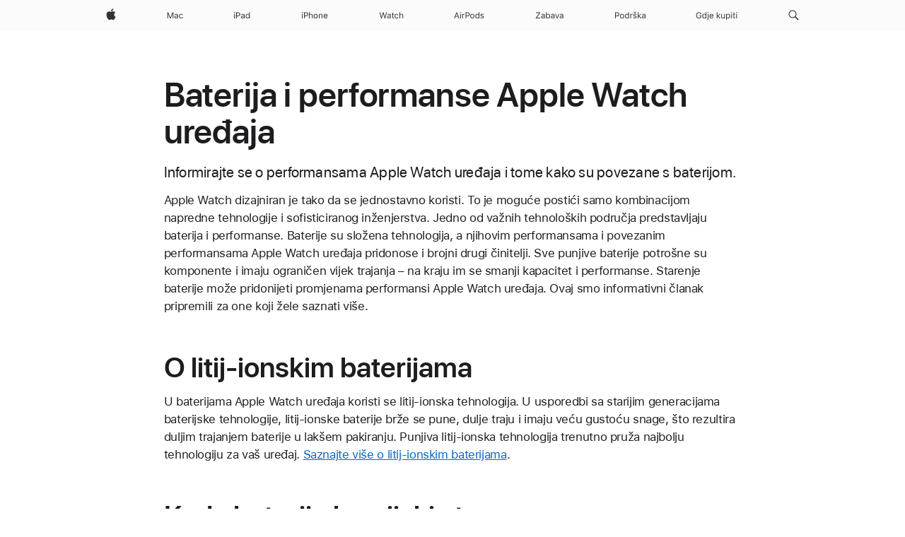

--- FILE ---
content_type: text/css
request_url: https://support.apple.com/clientside/build/gb_ltr_rtl_common.css
body_size: 22365
content:
.modal-close-button{cursor:auto;position:var(--modal-close-button-position);order:1;display:flex;align-self:flex-end;justify-content:center;align-items:center;z-index:9999;height:var(--modal-close-button-size);width:var(--modal-close-button-size);margin:0;padding:0;border:0;margin-inline-end:var(--modal-close-button-offset-inline-start);margin-top:var(--modal-close-button-offset-top);top:var(--modal-close-button-offset-top)}html.has-modal .modal-close-button{cursor:pointer}.modal-close-button:focus-visible{outline:none}.modal-close-button:focus-visible .modal-close-icon{outline:2px solid var(--sk-focus-color, #0071e3);outline-offset:3px}.modal-close-button:hover .modal-close-icon{background:var(--modal-close-background-hover);color:var(--modal-close-color-hover)}.modal-close-button:active .modal-close-icon{background:var(--modal-close-background-active)}.modal-close-button .modal-close-icon{background:var(--modal-close-background);border-radius:var(--modal-close-border-radius);color:var(--modal-close-color);display:flex;align-items:center;height:var(--modal-close-icon-size);width:var(--modal-close-icon-size);outline:none;transition:color .1s linear,background .1s linear;position:relative}.modal-close-button .modal-close-icon svg{fill:currentColor;position:absolute;inset-inline-start:50%;transform:translate(-50%);height:var(--modal-close-icon-svg-size);width:var(--modal-close-icon-svg-size)}.modal-close-button .modal-close-icon *{pointer-events:none}.modal{--modal-overlay-background: rgb(255, 255, 255);--modal-overlay-padding-top: 76px;--modal-overlay-padding-bottom: 76px;--modal-overlay-padding-inline: 76px;--modal-close-button-offset-top: 16px;--modal-close-button-offset-inline-start: 16px;--modal-close-button-size: 44px;--modal-close-background: rgb(232, 232, 237);--modal-close-background-hover: #ececf0;--modal-close-background-active: #dfdfe4;--modal-close-color: rgba(0, 0, 0, .56);--modal-close-color-hover: rgba(0, 0, 0, .72);--modal-close-border-radius: 50%;--modal-close-button-position: sticky;--modal-close-icon-size: 36px;--modal-close-icon-svg-size: 20px;background:var(--modal-scrim-background, var(--modal-overlay-background));position:fixed;z-index:-1;left:0;right:0;top:0;bottom:0;display:none;overflow:auto}.theme-dark .modal,.modal.theme-dark{--modal-overlay-background: rgb(29, 29, 31);--modal-close-background: rgb(51, 51, 54);--modal-close-background-hover: #37373a;--modal-close-background-active: #2f2f32;--modal-close-color: rgba(255, 255, 255, .8);--modal-close-color-hover: rgb(255, 255, 255)}@media (max-width: 480px){.modal{--modal-overlay-padding-inline: 6.25%}}.modal .modal-overlay-container{box-sizing:border-box;display:flex;align-items:center;min-height:100%}.modal .modal-overlay{position:relative;z-index:1;display:flex;flex-direction:column}.modal .modal-content-container{background:var(--modal-overlay-background);order:2;box-sizing:border-box;padding-inline-start:var(--modal-overlay-padding-inline);padding-inline-end:var(--modal-overlay-padding-inline);padding-top:var(--modal-overlay-padding-top);padding-bottom:var(--modal-overlay-padding-bottom);margin-top:calc(-1 * (44px + var(--modal-close-button-offset-top)))}.modal-open{display:block;z-index:11000}.modal-touch-lock{touch-action:none}.has-modal{overflow:hidden}.has-modal body{padding-inline-end:var(--modal-scrollbar-buffer)}.modal-full-bleed{--modal-scrim-background: var(--modal-overlay-background);--modal-overlay-padding-top: 96px;--modal-overlay-padding-bottom: 96px;--modal-close-button-offset-top: max(16px, env(safe-area-inset-top))}html:not([dir=rtl]) .modal-full-bleed{--modal-close-button-offset-inline-start: max(16px, env(safe-area-inset-left))}html[dir=rtl] .modal-full-bleed{--modal-close-button-offset-inline-start: max(16px, env(safe-area-inset-right))}@media (max-width: 1068px){.modal-full-bleed{--modal-overlay-padding-top: 76px;--modal-overlay-padding-bottom: 76px}}.modal-full-bleed .modal-overlay-container{flex-direction:column}.modal-full-bleed .modal-overlay{flex-grow:1;width:100%}.modal-full-bleed .modal-overlay:focus{outline-offset:-4px}.modal-full-bleed .modal-content-container{flex-grow:1}.modal-page-overlay{--modal-scrim-background: rgba(0, 0, 0, .48);--modal-overlay-margin-top: 40px;--modal-overlay-margin-bottom: var(--modal-overlay-margin-top);--modal-overlay-border-radius-top: 18px;--modal-overlay-border-radius-bottom: var(--modal-overlay-border-radius-top);--modal-overlay-width: 816.6666666667px}@media (max-width: 1068px){.modal-page-overlay{--modal-overlay-width: 692px}}@media (max-width: 734px){.modal-page-overlay{--modal-overlay-width: max(87.5%, 480px);--modal-overlay-padding-bottom: 60px}}@media (max-width: 480px){.modal-page-overlay{--modal-overlay-border-radius-bottom: 0;--modal-overlay-width: 100%;--modal-close-button-offset-top: max(16px, env(safe-area-inset-top))}html:not([dir=rtl]) .modal-page-overlay{--modal-close-button-offset-inline-start: max(16px, env(safe-area-inset-left))}html[dir=rtl] .modal-page-overlay{--modal-close-button-offset-inline-start: max(16px, env(safe-area-inset-right))}}@media (max-width: 480px){.modal-page-overlay .modal-overlay-container{flex-direction:column}}.modal-page-overlay .modal-overlay{margin-inline-start:auto;margin-inline-end:auto;box-sizing:border-box;border-radius:var(--modal-overlay-border-radius-top) var(--modal-overlay-border-radius-top) var(--modal-overlay-border-radius-bottom) var(--modal-overlay-border-radius-bottom);width:var(--modal-overlay-width);margin-top:var(--modal-overlay-margin-top);margin-bottom:var(--modal-overlay-margin-bottom)}.modal-page-overlay .modal-overlay:focus-visible{outline:2px solid var(--sk-focus-color, #0071e3);outline-offset:0}@media (max-width: 480px){.modal-page-overlay .modal-overlay{--modal-overlay-margin-top: 20px;--modal-overlay-margin-bottom: 0;flex-grow:1}.modal-page-overlay .modal-overlay .modal-content-container{flex-grow:1}}.modal-page-overlay .modal-overlay .modal-content-container{border-radius:inherit;-webkit-mask-image:radial-gradient(white,black);mask-image:radial-gradient(#fff,#000)}@media (min-width: 1069px){.modal-wide{--modal-overlay-width: 1029px}}.modal-crossfade{display:block;visibility:hidden;opacity:0;transition:opacity .4s ease,visibility 0s linear .4s,z-index 0s linear .4s}@media (prefers-reduced-motion){.modal-crossfade{transition:none}}.modal-crossfade.modal-open{visibility:visible;opacity:1;transition-delay:0s}.modal-fixed-height{overflow:initial;--modal-close-button-position: static}.modal-curtain-white{--modal-scrim-background: rgba(255, 255, 255, .48)}.modal-curtain-blur{-webkit-backdrop-filter:blur(20px);backdrop-filter:blur(20px)}.modal-close-button-static{--modal-close-button-position: static}.ac-video-icon,.ac-video-controls .ac-video-ax-tracks-selector-container .controls-audio-selector li.enabled:before,.ac-video-controls .ac-video-ax-tracks-selector-container .controls-captions-selector li.enabled:before{background-repeat:no-repeat}.ac-video-icon.icon-ctrl_airplay,.ac-video-icon.controls-airplay-button,.ac-video-controls .ac-video-ax-tracks-selector-container .controls-audio-selector li.icon-ctrl_airplay.enabled:before,.ac-video-controls .ac-video-ax-tracks-selector-container .controls-audio-selector li.enabled.controls-airplay-button:before,.ac-video-controls .ac-video-ax-tracks-selector-container .controls-captions-selector li.icon-ctrl_airplay.enabled:before,.ac-video-controls .ac-video-ax-tracks-selector-container .controls-captions-selector li.enabled.controls-airplay-button:before{background-image:url(data:image/svg+xml;charset=UTF-8,%3Csvg%20height%3D%2225%22%20width%3D%2221%22%20xmlns%3D%22http%3A%2F%2Fwww.w3.org%2F2000%2Fsvg%22%3E%3Cpath%20d%3D%22m0%200h21v25h-21z%22%20fill%3D%22none%22%2F%3E%3Cg%20fill%3D%22%23fff%22%3E%3Cpath%20d%3D%22m18.5%204h-16a2.50294%202.50294%200%200%200%20-2.5%202.5v9a2.50294%202.50294%200%200%200%202.5%202.5h2.90786l.92859-1h-3.83645a1.50164%201.50164%200%200%201%20-1.5-1.5v-9a1.50164%201.50164%200%200%201%201.5-1.5h16a1.50164%201.50164%200%200%201%201.5%201.5v9a1.50164%201.50164%200%200%201%20-1.5%201.5h-3.86212l.92859%201h2.93353a2.50294%202.50294%200%200%200%202.5-2.5v-9a2.50294%202.50294%200%200%200%20-2.5-2.5z%22%2F%3E%3Cpath%20d%3D%22m16.39205%2020.32933-5.52465-5.91988a.503.503%200%200%200%20-.7348%200l-5.5246%205.91988a.39889.39889%200%200%200%20.29391.67067h11.19618a.39889.39889%200%200%200%20.29396-.67067z%22%2F%3E%3C%2Fg%3E%3C%2Fsvg%3E)}.ac-video-icon.icon-ctrl_airplay_active,.ac-video-icon.controls-airplay-button.airplay-active,.ac-video-controls .ac-video-ax-tracks-selector-container .controls-audio-selector li.icon-ctrl_airplay_active.enabled:before,.ac-video-controls .ac-video-ax-tracks-selector-container .controls-audio-selector li.enabled.controls-airplay-button.airplay-active:before,.ac-video-controls .ac-video-ax-tracks-selector-container .controls-captions-selector li.icon-ctrl_airplay_active.enabled:before,.ac-video-controls .ac-video-ax-tracks-selector-container .controls-captions-selector li.enabled.controls-airplay-button.airplay-active:before{background-image:url(data:image/svg+xml;charset=UTF-8,%3Csvg%20height%3D%2225%22%20width%3D%2221%22%20xmlns%3D%22http%3A%2F%2Fwww.w3.org%2F2000%2Fsvg%22%3E%3Cpath%20d%3D%22m0%200h21v25h-21z%22%20fill%3D%22none%22%2F%3E%3Cg%20fill%3D%22%23fff%22%3E%3Cpath%20d%3D%22m18.5%204h-16a2.50294%202.50294%200%200%200%20-2.5%202.5v9a2.50294%202.50294%200%200%200%202.5%202.5h2.90786l.92859-1h-3.83645a1.50164%201.50164%200%200%201%20-1.5-1.5v-9a1.50164%201.50164%200%200%201%201.5-1.5h16a1.50164%201.50164%200%200%201%201.5%201.5v9a1.50164%201.50164%200%200%201%20-1.5%201.5h-3.86212l.92859%201h2.93353a2.50294%202.50294%200%200%200%202.5-2.5v-9a2.50294%202.50294%200%200%200%20-2.5-2.5z%22%2F%3E%3Cpath%20d%3D%22m16.39205%2020.32933-5.52465-5.91988a.503.503%200%200%200%20-.7348%200l-5.5246%205.91988a.39889.39889%200%200%200%20.29391.67067h11.19618a.39889.39889%200%200%200%20.29396-.67067z%22%2F%3E%3C%2Fg%3E%3C%2Fsvg%3E)}.ac-video-icon.icon-ctrl_arrow,.compass-wrapper .compass-arrows .ac-video-icon.compass-arrow-top,.compass-wrapper .compass-arrows .ac-video-icon.compass-arrow-right,.compass-wrapper .compass-arrows .ac-video-icon.compass-arrow-bottom,.compass-wrapper .compass-arrows .ac-video-icon.compass-arrow-left,.ac-video-controls .ac-video-ax-tracks-selector-container .controls-audio-selector li.icon-ctrl_arrow.enabled:before,.ac-video-controls .ac-video-ax-tracks-selector-container .controls-audio-selector .compass-wrapper .compass-arrows li.enabled.compass-arrow-top:before,.compass-wrapper .compass-arrows .ac-video-controls .ac-video-ax-tracks-selector-container .controls-audio-selector li.enabled.compass-arrow-top:before,.ac-video-controls .ac-video-ax-tracks-selector-container .controls-audio-selector .compass-wrapper .compass-arrows li.enabled.compass-arrow-right:before,.compass-wrapper .compass-arrows .ac-video-controls .ac-video-ax-tracks-selector-container .controls-audio-selector li.enabled.compass-arrow-right:before,.ac-video-controls .ac-video-ax-tracks-selector-container .controls-audio-selector .compass-wrapper .compass-arrows li.enabled.compass-arrow-bottom:before,.compass-wrapper .compass-arrows .ac-video-controls .ac-video-ax-tracks-selector-container .controls-audio-selector li.enabled.compass-arrow-bottom:before,.ac-video-controls .ac-video-ax-tracks-selector-container .controls-audio-selector .compass-wrapper .compass-arrows li.enabled.compass-arrow-left:before,.compass-wrapper .compass-arrows .ac-video-controls .ac-video-ax-tracks-selector-container .controls-audio-selector li.enabled.compass-arrow-left:before,.ac-video-controls .ac-video-ax-tracks-selector-container .controls-captions-selector li.icon-ctrl_arrow.enabled:before,.ac-video-controls .ac-video-ax-tracks-selector-container .controls-captions-selector .compass-wrapper .compass-arrows li.enabled.compass-arrow-top:before,.compass-wrapper .compass-arrows .ac-video-controls .ac-video-ax-tracks-selector-container .controls-captions-selector li.enabled.compass-arrow-top:before,.ac-video-controls .ac-video-ax-tracks-selector-container .controls-captions-selector .compass-wrapper .compass-arrows li.enabled.compass-arrow-right:before,.compass-wrapper .compass-arrows .ac-video-controls .ac-video-ax-tracks-selector-container .controls-captions-selector li.enabled.compass-arrow-right:before,.ac-video-controls .ac-video-ax-tracks-selector-container .controls-captions-selector .compass-wrapper .compass-arrows li.enabled.compass-arrow-bottom:before,.compass-wrapper .compass-arrows .ac-video-controls .ac-video-ax-tracks-selector-container .controls-captions-selector li.enabled.compass-arrow-bottom:before,.ac-video-controls .ac-video-ax-tracks-selector-container .controls-captions-selector .compass-wrapper .compass-arrows li.enabled.compass-arrow-left:before,.compass-wrapper .compass-arrows .ac-video-controls .ac-video-ax-tracks-selector-container .controls-captions-selector li.enabled.compass-arrow-left:before{background-image:url(data:image/svg+xml;charset=UTF-8,%3Csvg%20xmlns%3D%22http%3A%2F%2Fwww.w3.org%2F2000%2Fsvg%22%20width%3D%229px%22%20height%3D%2210px%22%20viewBox%3D%220%200%209%2010%22%3E%0A%3Cdefs%3E%3Cstyle%3E.fill%7Bfill%3A%23fff%3B%7D.no-fill%7Bfill%3Anone%3B%7D%3C%2Fstyle%3E%3C%2Fdefs%3E%0A%3Cpath%20class%3D%22fill%22%20d%3D%22M7.6%2C5.8c0.7-0.4%2C0.7-1.2%2C0-1.6L2.2%2C0.5C1.5%2C0%2C1%2C0.3%2C1%2C1.1v7.8C1%2C9.7%2C1.5%2C10%2C2.2%2C9.5L7.6%2C5.8z%22%2F%3E%0A%3Crect%20class%3D%22no-fill%22%20width%3D%229%22%20height%3D%2210%22%2F%3E%0A%3C%2Fsvg%3E%0A)}.ac-video-icon.icon-ctrl_cc_active,.ac-video-controls .ac-video-ax-tracks-selector-container .controls-audio-selector li.icon-ctrl_cc_active.enabled:before,.ac-video-controls .ac-video-ax-tracks-selector-container .controls-captions-selector li.icon-ctrl_cc_active.enabled:before{background-image:url(data:image/svg+xml;charset=UTF-8,%3Csvg%20xmlns%3D%22http%3A%2F%2Fwww.w3.org%2F2000%2Fsvg%22%20width%3D%2220px%22%20height%3D%2216px%22%20viewBox%3D%220%200%2020%2016%22%3E%0A%3Cdefs%3E%3Cstyle%3E.fill%7Bfill%3A%23fff%3B%7D.no-fill%7Bfill%3Anone%3B%7D%3C%2Fstyle%3E%3C%2Fdefs%3E%0A%3Cpath%20class%3D%22fill%22%20d%3D%22M17.89%2C16H2.11C0.95%2C16%2C0%2C15.04%2C0%2C13.87V2.13C0%2C0.96%2C0.95%2C0%2C2.11%2C0h15.79%0AC19.05%2C0%2C20%2C0.96%2C20%2C2.13v11.73C20%2C15.04%2C19.05%2C16%2C17.89%2C16z%20M7.92%2C6.96c0.59%2C0%2C0.79%2C0%2C1.45%2C0c0.04-1.83-1.24-2.87-2.99-2.87%0AS3.34%2C5.31%2C3.34%2C7.53s0-0.05%2C0%2C1.03s0.41%2C3.35%2C3.1%2C3.35c2.23%2C0%2C3-1.61%2C2.93-2.78c-0.77%2C0-0.86%2C0-1.45%2C0c0%2C0.5-0.19%2C1.43-1.49%2C1.43%0Ac-1.31%2C0-1.57-1.22-1.58-2.05s0-0.07%2C0-1.16s0.57-1.92%2C1.59-1.92S7.92%2C6.13%2C7.92%2C6.96z%20M15.17%2C6.96c0.59%2C0%2C0.79%2C0%2C1.45%2C0%0Ac0.04-1.83-1.24-2.87-2.99-2.87s-3.04%2C1.23-3.04%2C3.44s0-0.05%2C0%2C1.03s0.41%2C3.35%2C3.1%2C3.35c2.23%2C0%2C3-1.61%2C2.93-2.78%0Ac-0.77%2C0-0.86%2C0-1.45%2C0c0%2C0.5-0.19%2C1.43-1.49%2C1.43c-1.31%2C0-1.57-1.22-1.58-2.05s0-0.07%2C0-1.16s0.57-1.92%2C1.59-1.92%0AS15.17%2C6.13%2C15.17%2C6.96z%22%2F%3E%0A%3Crect%20class%3D%22no-fill%22%20id%3D%22Bounding-Box%22%20width%3D%2220%22%20height%3D%2216%22%2F%3E%0A%3C%2Fsvg%3E%0A)}.ac-video-icon.icon-ctrl_check,.ac-video-controls .ac-video-ax-tracks-selector-container .controls-audio-selector li.enabled:before,.ac-video-controls .ac-video-ax-tracks-selector-container .controls-captions-selector li.enabled:before{background-image:url(data:image/svg+xml;charset=UTF-8,%3Csvg%20id%3D%22Checkmark%22%20xmlns%3D%22http%3A%2F%2Fwww.w3.org%2F2000%2Fsvg%22%20width%3D%228%22%20height%3D%2216%22%20viewBox%3D%220%200%208%2016%22%3E%3Cdefs%3E%3Cstyle%3E.cls-1%7Bfill%3Anone%3B%7D.cls-2%7Bfill%3A%23fff%3B%7D%3C%2Fstyle%3E%3C%2Fdefs%3E%3Ctitle%3Echeckmark%3C%2Ftitle%3E%3Crect%20id%3D%22Bounding-Box%22%20class%3D%22cls-1%22%20width%3D%228%22%20height%3D%2216%22%2F%3E%3Cg%20id%3D%22Icon%22%3E%3Cpath%20class%3D%22cls-2%22%20d%3D%22M2.76%2C11.69.86%2C9.33A.72.72%2C0%2C0%2C1%2C.7%2C8.9a.53.53%2C0%2C0%2C1%2C.53-.55.6.6%2C0%2C0%2C1%2C.51.28l1.58%2C2L6.41%2C5.74a.57.57%2C0%2C0%2C1%2C.48-.32.54.54%2C0%2C0%2C1%2C.56.51.83.83%2C0%2C0%2C1-.17.44L3.91%2C11.68a.67.67%2C0%2C0%2C1-.56.32A.74.74%2C0%2C0%2C1%2C2.76%2C11.69Z%22%2F%3E%3C%2Fg%3E%3C%2Fsvg%3E)}.ac-video-icon.icon-ctrl_fullscreen,.ac-video-icon.controls-full-screen-button,.ac-video-controls .ac-video-ax-tracks-selector-container .controls-audio-selector li.icon-ctrl_fullscreen.enabled:before,.ac-video-controls .ac-video-ax-tracks-selector-container .controls-audio-selector li.enabled.controls-full-screen-button:before,.ac-video-controls .ac-video-ax-tracks-selector-container .controls-captions-selector li.icon-ctrl_fullscreen.enabled:before,.ac-video-controls .ac-video-ax-tracks-selector-container .controls-captions-selector li.enabled.controls-full-screen-button:before{background-image:url(data:image/svg+xml;charset=UTF-8,%3Csvg%20width%3D%2217%22%20height%3D%2225%22%20xmlns%3D%22http%3A%2F%2Fwww.w3.org%2F2000%2Fsvg%22%3E%3Cpath%20d%3D%22m0%200h17v25h-17z%22%20fill%3D%22none%22%2F%3E%3Cg%20fill%3D%22%23fff%22%3E%3Cpath%20d%3D%22m9.32047%2014.0275%205.97253%205.9725h-4.793a.5.5%200%200%200%200%201h5.3999a1.10154%201.10154%200%200%200%201.1001-1.1001v-5.3999a.5.5%200%200%200%20-1%200v4.793l-5.9725-5.9725a.49995.49995%200%200%200%20-.707.707z%22%2F%3E%3Cpath%20d%3D%22m7.67953%2010.9725-5.97253-5.9725h4.793a.5.5%200%200%200%200-1h-5.3999a1.10154%201.10154%200%200%200%20-1.1001%201.1001v5.3999a.5.5%200%200%200%201%200v-4.793l5.9725%205.9725a.49995.49995%200%200%200%20.707-.707z%22%2F%3E%3C%2Fg%3E%3C%2Fsvg%3E)}.ac-video-icon.icon-ctrl_pause_super,.ac-video-player.large .is-playing .ac-video-icon.controls-play-pause-button,.ac-video-controls .ac-video-ax-tracks-selector-container .controls-audio-selector li.icon-ctrl_pause_super.enabled:before,.ac-video-controls .ac-video-ax-tracks-selector-container .controls-audio-selector .ac-video-player.large .is-playing li.enabled.controls-play-pause-button:before,.ac-video-player.large .is-playing .ac-video-controls .ac-video-ax-tracks-selector-container .controls-audio-selector li.enabled.controls-play-pause-button:before,.ac-video-controls .ac-video-ax-tracks-selector-container .controls-captions-selector li.icon-ctrl_pause_super.enabled:before,.ac-video-controls .ac-video-ax-tracks-selector-container .controls-captions-selector .ac-video-player.large .is-playing li.enabled.controls-play-pause-button:before,.ac-video-player.large .is-playing .ac-video-controls .ac-video-ax-tracks-selector-container .controls-captions-selector li.enabled.controls-play-pause-button:before{background-image:url(data:image/svg+xml;charset=UTF-8,%3Csvg%20width%3D%2275%22%20height%3D%2275%22%20xmlns%3D%22http%3A%2F%2Fwww.w3.org%2F2000%2Fsvg%22%3E%3Cpath%20d%3D%22m0%200h75v75h-75z%22%20fill%3D%22none%22%2F%3E%3Cg%20fill%3D%22%23fff%22%3E%3Crect%20height%3D%2251%22%20rx%3D%224%22%20width%3D%2216%22%20x%3D%2217%22%20y%3D%2212%22%2F%3E%3Crect%20height%3D%2251%22%20rx%3D%224%22%20width%3D%2216%22%20x%3D%2242%22%20y%3D%2212%22%2F%3E%3C%2Fg%3E%3C%2Fsvg%3E)}.ac-video-icon.icon-ctrl_pause,.is-playing .ac-video-icon.controls-play-pause-button,.ac-video-controls .ac-video-ax-tracks-selector-container .controls-audio-selector li.icon-ctrl_pause.enabled:before,.ac-video-controls .ac-video-ax-tracks-selector-container .controls-audio-selector .is-playing li.enabled.controls-play-pause-button:before,.is-playing .ac-video-controls .ac-video-ax-tracks-selector-container .controls-audio-selector li.enabled.controls-play-pause-button:before,.ac-video-controls .ac-video-ax-tracks-selector-container .controls-captions-selector li.icon-ctrl_pause.enabled:before,.ac-video-controls .ac-video-ax-tracks-selector-container .controls-captions-selector .is-playing li.enabled.controls-play-pause-button:before,.is-playing .ac-video-controls .ac-video-ax-tracks-selector-container .controls-captions-selector li.enabled.controls-play-pause-button:before{background-image:url(data:image/svg+xml;charset=UTF-8,%3Csvg%20width%3D%2256%22%20height%3D%2256%22%20xmlns%3D%22http%3A%2F%2Fwww.w3.org%2F2000%2Fsvg%22%3E%3Cpath%20d%3D%22m0%200h56v56h-56z%22%20fill%3D%22none%22%2F%3E%3Cg%20fill%3D%22%23fff%22%3E%3Crect%20height%3D%2236%22%20rx%3D%223%22%20width%3D%2211%22%20x%3D%2214%22%20y%3D%2210%22%2F%3E%3Crect%20height%3D%2236%22%20rx%3D%223%22%20width%3D%2211%22%20x%3D%2231%22%20y%3D%2210%22%2F%3E%3C%2Fg%3E%3C%2Fsvg%3E)}.ac-video-icon.icon-ctrl_fullscreen_exit,.ac-video-icon.controls-full-screen-button.is-fullscreen,.ac-video-controls .ac-video-ax-tracks-selector-container .controls-audio-selector li.icon-ctrl_fullscreen_exit.enabled:before,.ac-video-controls .ac-video-ax-tracks-selector-container .controls-audio-selector li.enabled.controls-full-screen-button.is-fullscreen:before,.ac-video-controls .ac-video-ax-tracks-selector-container .controls-captions-selector li.icon-ctrl_fullscreen_exit.enabled:before,.ac-video-controls .ac-video-ax-tracks-selector-container .controls-captions-selector li.enabled.controls-full-screen-button.is-fullscreen:before{background-image:url(data:image/svg+xml;charset=UTF-8,%3Csvg%20width%3D%2217%22%20height%3D%2225%22%20xmlns%3D%22http%3A%2F%2Fwww.w3.org%2F2000%2Fsvg%22%3E%3Cpath%20d%3D%22m0%200h17v25h-17z%22%20fill%3D%22none%22%2F%3E%3Cg%20fill%3D%22%23fff%22%3E%3Cpath%20d%3D%22m.32048%205.02751%205.97252%205.97249h-4.793a.5.5%200%201%200%200%201h5.3999a1.10154%201.10154%200%200%200%201.1001-1.1001v-5.3999a.5.5%200%201%200%20-1%200v4.793l-5.97249-5.97252a.49995.49995%200%201%200%20-.707.707z%22%2F%3E%3Cpath%20d%3D%22m16.67952%2019.97249-5.97252-5.97249h4.793a.5.5%200%200%200%200-1h-5.3999a1.10154%201.10154%200%200%200%20-1.1001%201.1001v5.3999a.5.5%200%200%200%201%200v-4.793l5.97249%205.97249a.49995.49995%200%201%200%20.707-.707z%22%2F%3E%3C%2Fg%3E%3C%2Fsvg%3E)}.ac-video-icon.icon-ctrl_cc_on,.ac-video-icon.controls-text-tracks-toggle-button.text-tracks-visible,.ac-video-controls .ac-video-ax-tracks-selector-container .controls-audio-selector li.icon-ctrl_cc_on.enabled:before,.ac-video-controls .ac-video-ax-tracks-selector-container .controls-audio-selector li.enabled.controls-text-tracks-toggle-button.text-tracks-visible:before,.ac-video-controls .ac-video-ax-tracks-selector-container .controls-captions-selector li.icon-ctrl_cc_on.enabled:before,.ac-video-controls .ac-video-ax-tracks-selector-container .controls-captions-selector li.enabled.controls-text-tracks-toggle-button.text-tracks-visible:before{background-image:url(data:image/svg+xml;charset=UTF-8,%3Csvg%20width%3D%2221%22%20height%3D%2225%22%20xmlns%3D%22http%3A%2F%2Fwww.w3.org%2F2000%2Fsvg%22%3E%3Cpath%20d%3D%22m0%200h21v25h-21z%22%20fill%3D%22none%22%2F%3E%3Cpath%20d%3D%22m18.5%204h-16a2.50263%202.50263%200%200%200%20-2.5%202.5v9a2.50263%202.50263%200%200%200%202.5%202.5h2.5v2.44922a.74254.74254%200%200%200%20.43945.68262.74212.74212%200%200%200%20.80469-.11817l3.37305-2.95167a.251.251%200%200%201%20.165-.062h8.71781a2.50263%202.50263%200%200%200%202.5-2.5v-9a2.50263%202.50263%200%200%200%20-2.5-2.5zm-11.5%2010h-2a.5.5%200%200%201%200-1h2a.5.5%200%200%201%200%201zm1-2h-3a.5.5%200%200%201%200-1h3a.5.5%200%200%201%200%201zm4%202h-3a.5.5%200%200%201%200-1h3a.5.5%200%200%201%200%201zm4%200h-2a.5.5%200%200%201%200-1h2a.5.5%200%200%201%200%201zm0-2h-6a.5.5%200%200%201%200-1h6a.5.5%200%200%201%200%201z%22%20fill%3D%22%23fff%22%2F%3E%3C%2Fsvg%3E)}.ac-video-icon.icon-ctrl_replay,.end-state .ac-video-icon.controls-play-pause-button,.ac-video-controls .ac-video-ax-tracks-selector-container .controls-audio-selector li.icon-ctrl_replay.enabled:before,.ac-video-controls .ac-video-ax-tracks-selector-container .controls-audio-selector .end-state li.enabled.controls-play-pause-button:before,.end-state .ac-video-controls .ac-video-ax-tracks-selector-container .controls-audio-selector li.enabled.controls-play-pause-button:before,.ac-video-controls .ac-video-ax-tracks-selector-container .controls-captions-selector li.icon-ctrl_replay.enabled:before,.ac-video-controls .ac-video-ax-tracks-selector-container .controls-captions-selector .end-state li.enabled.controls-play-pause-button:before,.end-state .ac-video-controls .ac-video-ax-tracks-selector-container .controls-captions-selector li.enabled.controls-play-pause-button:before{background-image:url(data:image/svg+xml;charset=UTF-8,%3Csvg%20width%3D%2256%22%20height%3D%2256%22%20xmlns%3D%22http%3A%2F%2Fwww.w3.org%2F2000%2Fsvg%22%3E%3Cpath%20d%3D%22m0%200h56v56h-56z%22%20fill%3D%22none%22%2F%3E%3Cpath%20d%3D%22m24.42545%2025.27791a3.11341%203.11341%200%200%201%201.08878-2.42272l2.09524-2.0607h-.08428c-5.6693%200-9.88721%204.48342-9.88721%2010.582a10.3484%2010.3484%200%200%200%2020.6966%200%204.00782%204.00782%200%201%201%208.01542%200%2018.35%2018.35%200%200%201%20-36.7%200%2017.74383%2017.74383%200%200%201%2017.736-18.04508l-1.8718-1.83792a3.11339%203.11339%200%200%201%20-1.08878-2.42271%203.83824%203.83824%200%200%201%203.82595-3.87078%203.48968%203.48968%200%200%201%202.56956%201.08605l7.82039%207.99217a3.76391%203.76391%200%200%201%201.25734%202.84043%203.92685%203.92685%200%200%201%20-1.25734%202.86827l-7.82039%208.02a3.52556%203.52556%200%200%201%20-2.56956%201.05819%203.80252%203.80252%200%200%201%20-3.82592-3.7872z%22%20fill%3D%22%23fff%22%2F%3E%3C%2Fsvg%3E)}.ac-video-icon.icon-ctrl_cc_off,.ac-video-icon.controls-text-tracks-toggle-button,.ac-video-controls .ac-video-ax-tracks-selector-container .controls-audio-selector li.icon-ctrl_cc_off.enabled:before,.ac-video-controls .ac-video-ax-tracks-selector-container .controls-audio-selector li.enabled.controls-text-tracks-toggle-button:before,.ac-video-controls .ac-video-ax-tracks-selector-container .controls-captions-selector li.icon-ctrl_cc_off.enabled:before,.ac-video-controls .ac-video-ax-tracks-selector-container .controls-captions-selector li.enabled.controls-text-tracks-toggle-button:before{background-image:url(data:image/svg+xml;charset=UTF-8,%3Csvg%20width%3D%2221%22%20height%3D%2225%22%20xmlns%3D%22http%3A%2F%2Fwww.w3.org%2F2000%2Fsvg%22%3E%3Cpath%20d%3D%22m0%200h21v25h-21z%22%20fill%3D%22none%22%2F%3E%3Cg%20fill%3D%22%23fff%22%3E%3Cpath%20d%3D%22m8%2012h-3a.5.5%200%200%201%200-1h3a.5.5%200%200%201%200%201z%22%2F%3E%3Cpath%20d%3D%22m7%2014h-2a.5.5%200%200%201%200-1h2a.5.5%200%200%201%200%201z%22%2F%3E%3Cpath%20d%3D%22m16%2014h-2a.5.5%200%200%201%200-1h2a.5.5%200%200%201%200%201z%22%2F%3E%3Cpath%20d%3D%22m12%2014h-3a.5.5%200%200%201%200-1h3a.5.5%200%200%201%200%201z%22%2F%3E%3Cpath%20d%3D%22m16%2012h-6a.5.5%200%200%201%200-1h6a.5.5%200%200%201%200%201z%22%2F%3E%3Cpath%20d%3D%22m5.752%2021.2007a.75152.75152%200%200%201%20-.3125-.06885.74252.74252%200%200%201%20-.4395-.68262v-2.44923h-2.5a2.50263%202.50263%200%200%201%20-2.5-2.5v-9a2.50263%202.50263%200%200%201%202.5-2.5h16a2.50263%202.50263%200%200%201%202.5%202.5v9a2.50263%202.50263%200%200%201%20-2.5%202.5h-8.71777a.63645.63645%200%200%200%20-.2654.09972l-3.27269%202.914a.74468.74468%200%200%201%20-.49214.18698zm-3.252-16.2007a1.50164%201.50164%200%200%200%20-1.5%201.5v9a1.50164%201.50164%200%200%200%201.5%201.5h2.5a1.001%201.001%200%200%201%201%201v1.89844l2.959-2.58936a1.25044%201.25044%200%200%201%20.82323-.30908h8.71777a1.50164%201.50164%200%200%200%201.5-1.5v-9a1.50164%201.50164%200%200%200%20-1.5-1.5z%22%2F%3E%3C%2Fg%3E%3C%2Fsvg%3E)}.ac-video-icon.icon-ctrl_replay_super,.ac-video-player.large .end-state .ac-video-icon.controls-play-pause-button,.ac-video-controls .ac-video-ax-tracks-selector-container .controls-audio-selector li.icon-ctrl_replay_super.enabled:before,.ac-video-controls .ac-video-ax-tracks-selector-container .controls-audio-selector .ac-video-player.large .end-state li.enabled.controls-play-pause-button:before,.ac-video-player.large .end-state .ac-video-controls .ac-video-ax-tracks-selector-container .controls-audio-selector li.enabled.controls-play-pause-button:before,.ac-video-controls .ac-video-ax-tracks-selector-container .controls-captions-selector li.icon-ctrl_replay_super.enabled:before,.ac-video-controls .ac-video-ax-tracks-selector-container .controls-captions-selector .ac-video-player.large .end-state li.enabled.controls-play-pause-button:before,.ac-video-player.large .end-state .ac-video-controls .ac-video-ax-tracks-selector-container .controls-captions-selector li.enabled.controls-play-pause-button:before{background-image:url(data:image/svg+xml;charset=UTF-8,%3Csvg%20height%3D%2275%22%20width%3D%2275%22%20xmlns%3D%22http%3A%2F%2Fwww.w3.org%2F2000%2Fsvg%22%3E%3Cpath%20d%3D%22m0%200h75v75h-75z%22%20fill%3D%22none%22%2F%3E%3Cpath%20d%3D%22m32.435%2033.0377a4.4305%204.4305%200%200%201%201.54289-3.44352l2.96755-2.929h-.11823c-8.033%200-14.00914%206.37249-14.00914%2015.04067a14.66186%2014.66186%200%200%200%2029.32371%200%205.67941%205.67941%200%201%201%2011.35818%200%2026%2026%200%201%201%20-52%200c0-14.32822%2010.96244-25.52957%2025.12889-25.64831l-2.651-2.61233a4.43049%204.43049%200%200%201%20-1.54285-3.44349%205.44732%205.44732%200%200%201%205.42116-5.50172%204.937%204.937%200%200%201%203.64084%201.54365l11.08063%2011.35967a5.357%205.357%200%200%201%201.78037%204.03723%205.58839%205.58839%200%200%201%20-1.78033%204.07682l-11.08067%2011.39924a4.98778%204.98778%200%200%201%20-3.6408%201.50407%205.39626%205.39626%200%200%201%20-5.4212-5.38298z%22%20fill%3D%22%23fff%22%2F%3E%3C%2Fsvg%3E)}.ac-video-icon.icon-ctrl_volume_mute,.ac-video-icon.controls-toggle-mute-volume-button.is-muted,.ac-video-controls .ac-video-ax-tracks-selector-container .controls-audio-selector li.icon-ctrl_volume_mute.enabled:before,.ac-video-controls .ac-video-ax-tracks-selector-container .controls-audio-selector li.enabled.controls-toggle-mute-volume-button.is-muted:before,.ac-video-controls .ac-video-ax-tracks-selector-container .controls-captions-selector li.icon-ctrl_volume_mute.enabled:before,.ac-video-controls .ac-video-ax-tracks-selector-container .controls-captions-selector li.enabled.controls-toggle-mute-volume-button.is-muted:before{background-image:url(data:image/svg+xml;charset=UTF-8,%3Csvg%20width%3D%2221%22%20height%3D%2225%22%20xmlns%3D%22http%3A%2F%2Fwww.w3.org%2F2000%2Fsvg%22%20viewBox%3D%220%200%2021%2025%22%3E%3Ctitle%3Espeaker.slash.fill_reduced%401x%3C%2Ftitle%3E%3Crect%20width%3D%2221%22%20height%3D%2225%22%20fill%3D%22none%22%2F%3E%3Cpath%20d%3D%22M15.0535%2C20.83783a.55655.55655%2C0%2C0%2C0%2C.78293.00244.548.548%2C0%2C0%2C0%2C.003-.77812L.9465%2C5.16168a.55776.55776%2C0%2C0%2C0-.78293-.00244.548.548%2C0%2C0%2C0-.00295.77812Z%22%20fill%3D%22%23fff%22%2F%3E%3Cpath%20d%3D%22M1.5%2C9A1.50062%2C1.50062%2C0%2C0%2C0%2C0%2C10.5v4A1.50062%2C1.50062%2C0%2C0%2C0%2C1.5%2C16H4.4l5.0127%2C4.73083A.93.93%2C0%2C0%2C0%2C11%2C20.14825V18.33807L1.66559%2C9Z%22%20fill%3D%22%23fff%22%2F%3E%3Cpath%20d%3D%22M11%2C4.83215a.93.93%2C0%2C0%2C0-1.58728-.58258L5.39526%2C8.05682%2C11%2C13.66382Z%22%20fill%3D%22%23fff%22%2F%3E%3C%2Fsvg%3E)}.ac-video-icon.icon-ctrl_cc_default,.ac-video-controls .ac-video-ax-tracks-selector-container .controls-audio-selector li.icon-ctrl_cc_default.enabled:before,.ac-video-controls .ac-video-ax-tracks-selector-container .controls-captions-selector li.icon-ctrl_cc_default.enabled:before{background-image:url(data:image/svg+xml;charset=UTF-8,%3Csvg%20xmlns%3D%22http%3A%2F%2Fwww.w3.org%2F2000%2Fsvg%22%20width%3D%2220px%22%20height%3D%2216px%22%20viewBox%3D%220%200%2020%2016%22%3E%0A%3Cdefs%3E%3Cstyle%3E.fill%7Bfill%3A%23fff%3B%7D.no-fill%7Bfill%3Anone%3B%7D%3C%2Fstyle%3E%3C%2Fdefs%3E%0A%3Cpath%20class%3D%22fill%22%20d%3D%22M17.5%2C15.99h-15c-1.38%2C0-2.5-1.19-2.5-2.64V2.64C0%2C1.18%2C1.12%2C0%2C2.5%2C0h15C18.88%2C0%2C20%2C1.18%2C20%2C2.64%0A%09%09v10.71C20%2C14.81%2C18.88%2C15.99%2C17.5%2C15.99z%20M2.5%2C1C1.67%2C1%2C1%2C1.73%2C1%2C2.64v10.71c0%2C0.91%2C0.67%2C1.64%2C1.5%2C1.64h15%0A%09%09c0.83%2C0%2C1.5-0.74%2C1.5-1.64V2.64C19%2C1.73%2C18.33%2C1%2C17.5%2C1H2.5z%20M4.75%2C7.55c0-1.47%2C0.68-2.21%2C1.7-2.21s1.56%2C0.75%2C1.56%2C1.52h1.26V6.74%0A%09%09c0-1.34-1.02-2.56-2.83-2.56c-1.86%2C0-3.01%2C1.25-3.01%2C3.35v0.95c0%2C2.13%2C1.14%2C3.32%2C3%2C3.32c1.87%2C0%2C2.84-1.24%2C2.84-2.47V9.23H8.01%0A%09%09c0%2C0.77-0.53%2C1.43-1.55%2C1.43c-1.04%2C0-1.72-0.7-1.72-2.18V7.55z%20M12%2C7.55c0-1.47%2C0.68-2.21%2C1.7-2.21s1.56%2C0.75%2C1.56%2C1.52h1.26V6.74%0A%09%09c0-1.34-1.02-2.56-2.83-2.56c-1.86%2C0-3.01%2C1.25-3.01%2C3.35v0.95c0%2C2.13%2C1.14%2C3.32%2C3%2C3.32c1.87%2C0%2C2.84-1.24%2C2.84-2.47V9.23h-1.26%0A%09%09c0%2C0.77-0.53%2C1.43-1.55%2C1.43c-1.04%2C0-1.72-0.7-1.72-2.18V7.55z%22%2F%3E%0A%3C%2Fsvg%3E%0A)}.ac-video-icon.icon-ctrl_pip_default,.ac-video-icon.controls-picture-in-picture-button,.ac-video-controls .ac-video-ax-tracks-selector-container .controls-audio-selector li.icon-ctrl_pip_default.enabled:before,.ac-video-controls .ac-video-ax-tracks-selector-container .controls-audio-selector li.enabled.controls-picture-in-picture-button:before,.ac-video-controls .ac-video-ax-tracks-selector-container .controls-captions-selector li.icon-ctrl_pip_default.enabled:before,.ac-video-controls .ac-video-ax-tracks-selector-container .controls-captions-selector li.enabled.controls-picture-in-picture-button:before{background-image:url(data:image/svg+xml;charset=UTF-8,%3Csvg%20xmlns%3D%22http%3A%2F%2Fwww.w3.org%2F2000%2Fsvg%22%20width%3D%2221%22%20height%3D%2225%22%3E%3Ctitle%3Epip_reduced%401x%3C%2Ftitle%3E%3Crect%20width%3D%2221%22%20height%3D%2225%22%20fill%3D%22none%22%2F%3E%3Cpath%20d%3D%22M2.5%2C17A1.5%2C1.5%2C0%2C0%2C1%2C1%2C15.5v-9A1.5%2C1.5%2C0%2C0%2C1%2C2.5%2C5h13A1.5%2C1.5%2C0%2C0%2C1%2C17%2C6.5V10h1V6.5A2.5%2C2.5%2C0%2C0%2C0%2C15.5%2C4H2.5A2.5%2C2.5%2C0%2C0%2C0%2C0%2C6.5v9A2.5%2C2.5%2C0%2C0%2C0%2C2.5%2C18H7V17Z%22%20fill%3D%22%23fff%22%2F%3E%3Cpath%20d%3D%22M18.5%2C11h-8A2.5%2C2.5%2C0%2C0%2C0%2C8%2C13.5v5A2.5%2C2.5%2C0%2C0%2C0%2C10.5%2C21h8A2.5%2C2.5%2C0%2C0%2C0%2C21%2C18.5v-5A2.5%2C2.5%2C0%2C0%2C0%2C18.5%2C11Z%22%20fill%3D%22%23fff%22%2F%3E%3C%2Fsvg%3E)}.ac-video-icon.icon-share_embed,.ac-video-controls .ac-video-ax-tracks-selector-container .controls-audio-selector li.icon-share_embed.enabled:before,.ac-video-controls .ac-video-ax-tracks-selector-container .controls-captions-selector li.icon-share_embed.enabled:before{background-image:url(data:image/svg+xml;charset=UTF-8,%3Csvg%20width%3D%2222%22%20height%3D%2225%22%20xmlns%3D%22http%3A%2F%2Fwww.w3.org%2F2000%2Fsvg%22%3E%3Cpath%20d%3D%22m0%200h22v25h-22z%22%20fill%3D%22none%22%2F%3E%3Cg%20fill%3D%22%23fff%22%3E%3Cpath%20d%3D%22m7.05%2018.55a.549.549%200%200%201%20-.37208-.14453l-6.00018-5.50014a.55093.55093%200%200%201%200-.81056l6.00026-5.50013a.55018.55018%200%200%201%20.74416.81056l-5.55883%205.09485%205.55879%205.09485a.55.55%200%200%201%20-.37212.9551z%22%2F%3E%3Cpath%20d%3D%22m8.74994%2021a.55037.55037%200%200%201%20-.52931-.69508l4.50012-15.9053a.54963.54963%200%200%201%201.05862.29609l-4.50012%2015.90529a.55009.55009%200%200%201%20-.52931.399z%22%2F%3E%3Cpath%20d%3D%22m14.95%2018.55a.549.549%200%200%200%20.37208-.14453l6.00022-5.50014a.55093.55093%200%200%200%200-.81056l-6.0003-5.50013a.55018.55018%200%200%200%20-.74416.81056l5.55879%205.09485-5.55875%205.09485a.55.55%200%200%200%20.37212.9551z%22%2F%3E%3C%2Fg%3E%3C%2Fsvg%3E)}.ac-video-icon.icon-share_close,.ac-video-controls .ac-video-ax-tracks-selector-container .controls-audio-selector li.icon-share_close.enabled:before,.ac-video-controls .ac-video-ax-tracks-selector-container .controls-captions-selector li.icon-share_close.enabled:before{background-image:url(data:image/svg+xml;charset=UTF-8,%3Csvg%20width%3D%2213%22%20height%3D%2221%22%20xmlns%3D%22http%3A%2F%2Fwww.w3.org%2F2000%2Fsvg%22%3E%3Cpath%20d%3D%22m0%200h13v21h-13z%22%20fill%3D%22none%22%2F%3E%3Cg%20fill%3D%22%23fff%22%3E%3Cpath%20d%3D%22m.55065%2017a.54981.54981%200%200%201%20-.38865-.93852l11.89991-11.89993a.54967.54967%200%200%201%20.77734.77735l-11.89993%2011.89993a.548.548%200%200%201%20-.38867.16117z%22%2F%3E%3Cpath%20d%3D%22m12.4502%2016.99911a.548.548%200%200%201%20-.38868-.16113l-11.90039-11.90039a.54967.54967%200%200%201%20.77735-.77734l11.90039%2011.90039a.5498.5498%200%200%201%20-.38867.93847z%22%2F%3E%3C%2Fg%3E%3C%2Fsvg%3E)}.ac-video-icon.icon-share_fb,.ac-video-controls .ac-video-ax-tracks-selector-container .controls-audio-selector li.icon-share_fb.enabled:before,.ac-video-controls .ac-video-ax-tracks-selector-container .controls-captions-selector li.icon-share_fb.enabled:before{background-image:url(data:image/svg+xml;charset=UTF-8,%3Csvg%20width%3D%2220%22%20height%3D%2225%22%20xmlns%3D%22http%3A%2F%2Fwww.w3.org%2F2000%2Fsvg%22%3E%3Cpath%20d%3D%22m0%200h20v25h-20z%22%20fill%3D%22none%22%2F%3E%3Cpath%20d%3D%22m19.5%2012.5a9.5%209.5%200%201%200%20-10.98438%209.38455v-6.63846h-2.4121v-2.74609h2.4121v-2.093a3.35244%203.35244%200%200%201%203.58828-3.69606%2014.60937%2014.60937%200%200%201%202.12657.18554v2.3379h-1.198a1.373%201.373%200%200%200%20-1.54809%201.48362v1.782h2.63476l-.42114%202.74609h-2.21362v6.63846a9.50227%209.50227%200%200%200%208.01562-9.38455z%22%20fill%3D%22%23fff%22%2F%3E%3C%2Fsvg%3E)}.ac-video-icon.icon-ctrl_play_super,.ac-video-player.large .ac-video-icon.controls-play-pause-button,.ac-video-controls .ac-video-ax-tracks-selector-container .controls-audio-selector li.icon-ctrl_play_super.enabled:before,.ac-video-controls .ac-video-ax-tracks-selector-container .controls-audio-selector .ac-video-player.large li.enabled.controls-play-pause-button:before,.ac-video-player.large .ac-video-controls .ac-video-ax-tracks-selector-container .controls-audio-selector li.enabled.controls-play-pause-button:before,.ac-video-controls .ac-video-ax-tracks-selector-container .controls-captions-selector li.icon-ctrl_play_super.enabled:before,.ac-video-controls .ac-video-ax-tracks-selector-container .controls-captions-selector .ac-video-player.large li.enabled.controls-play-pause-button:before,.ac-video-player.large .ac-video-controls .ac-video-ax-tracks-selector-container .controls-captions-selector li.enabled.controls-play-pause-button:before{background-image:url(data:image/svg+xml;charset=UTF-8,%3Csvg%20width%3D%2275%22%20height%3D%2275%22%20xmlns%3D%22http%3A%2F%2Fwww.w3.org%2F2000%2Fsvg%22%3E%3Cpath%20d%3D%22m0%200h75v75h-75z%22%20fill%3D%22none%22%2F%3E%3Cpath%20d%3D%22m17%2057.40318v-39.72769c0-4.05144%202.4984-6.17549%205.59106-6.17549a7.28466%207.28466%200%200%201%204.28213%201.18l33.10681%2019.07719c2.934%201.69137%204.52%203.06807%204.52%205.74281s-1.586%204.05144-4.52%205.74281l-33.10681%2019.07719a7.28466%207.28466%200%200%201%20-4.28213%201.18c-3.09266%200-5.59106-2.04539-5.59106-6.09682z%22%20fill%3D%22%23fff%22%2F%3E%3C%2Fsvg%3E)}.ac-video-icon.icon-share_link,.ac-video-controls .ac-video-ax-tracks-selector-container .controls-audio-selector li.icon-share_link.enabled:before,.ac-video-controls .ac-video-ax-tracks-selector-container .controls-captions-selector li.icon-share_link.enabled:before{background-image:url(data:image/svg+xml;charset=UTF-8,%3Csvg%20width%3D%2218%22%20height%3D%2225%22%20xmlns%3D%22http%3A%2F%2Fwww.w3.org%2F2000%2Fsvg%22%3E%3Cpath%20d%3D%22m0%200h18v25h-18z%22%20fill%3D%22none%22%2F%3E%3Cg%20fill%3D%22%23fff%22%3E%3Cpath%20d%3D%22m11.39385%2010.10615a4.29818%204.29818%200%200%200%20-1.93835-1.102l-.71729.71759a2.17884%202.17884%200%200%200%20-.19141.23226%203.25128%203.25128%200%200%201%202.0692%205.52611l-.34785.34785-1.33865%201.33873-1.7835%201.78344a3.25%203.25%200%201%201%20-4.5962-4.59619l1.784-1.78394a5.47688%205.47688%200%200%201%20-.07569-.77588%205.48189%205.48189%200%200%201%20.076-.78009l-2.56211%202.56208a4.35%204.35%200%200%200%206.15183%206.15189l3.11394-3.114.35608-.356a4.51087%204.51087%200%200%200%201.24573-2.80139%204.34594%204.34594%200%200%200%20-.14356-1.41137%204.29894%204.29894%200%200%200%20-1.10217-1.93909z%22%2F%3E%3Cpath%20d%3D%22m16.228%205.272a4.355%204.355%200%200%200%20-6.15186%200l-3.09037%203.09037-.35595.356a4.51006%204.51006%200%200%200%20-1.24573%202.80139%204.34655%204.34655%200%200%200%20.14355%201.41144%204.20312%204.20312%200%200%200%203.04053%203.041l.71729-.71753a2.15692%202.15692%200%200%200%20.1914-.2323%203.25127%203.25127%200%200%201%20-2.06921-5.52621l.08335-.08343%201.0508-1.05073%202.3122-2.31213a3.25%203.25%200%201%201%204.5962%204.59619l-1.76033%201.76026a5.49382%205.49382%200%200%201%20.07568.77588%205.48188%205.48188%200%200%201%20-.076.78009l2.53845-2.53846a4.35494%204.35494%200%200%200%200-6.15183z%22%2F%3E%3C%2Fg%3E%3C%2Fsvg%3E)}.ac-video-icon.icon-share_line,.ac-video-controls .ac-video-ax-tracks-selector-container .controls-audio-selector li.icon-share_line.enabled:before,.ac-video-controls .ac-video-ax-tracks-selector-container .controls-captions-selector li.icon-share_line.enabled:before{background-image:url(data:image/svg+xml;charset=UTF-8,%3Csvg%20width%3D%2221%22%20height%3D%2225%22%20xmlns%3D%22http%3A%2F%2Fwww.w3.org%2F2000%2Fsvg%22%3E%3Ctitle%3Esocial.line_reduced%401x_FFF_np%3C%2Ftitle%3E%3Crect%20width%3D%2221%22%20height%3D%2225%22%20fill%3D%22none%22%2F%3E%3Cpath%20d%3D%22M20.5%2C11.09106C20.5%2C6.62962%2C16.01409%2C3%2C10.49992%2C3%2C4.98638%2C3%2C.5%2C6.62962.5%2C11.09106c0%2C3.99967%2C3.55756%2C7.34934%2C8.36313%2C7.98266.32566.07.76891.214.881.49168a2.042%2C2.042%2C0%2C0%2C1%2C.03235.90151s-.11729.70351-.1427.85351c-.04356.252-.20094.98587.86615.53747a32.2811%2C32.2811%2C0%2C0%2C0%2C7.857-5.78869h-.00047A7.18774%2C7.18774%2C0%2C0%2C0%2C20.5%2C11.09106ZM6.97181%2C13.473a.19434.19434%2C0%2C0%2C1-.19447.19422H3.97494a.19368.19368%2C0%2C0%2C1-.13448-.05414l-.00285-.00268-.00269-.003a.19238.19238%2C0%2C0%2C1-.05445-.13409V9.12913a.19447.19447%2C0%2C0%2C1%2C.19479-.19405h.70151a.19433.19433%2C0%2C0%2C1%2C.19463.19405v3.45023H6.77734a.19434.19434%2C0%2C0%2C1%2C.19447.19422Zm1.69114.00038a.19431.19431%2C0%2C0%2C1-.19479.19374H7.76665a.1943.1943%2C0%2C0%2C1-.19478-.19374V9.129a.19444.19444%2C0%2C0%2C1%2C.19478-.19391h.70151A.19446.19446%2C0%2C0%2C1%2C8.663%2C9.129Zm4.828%2C0a.1942.1942%2C0%2C0%2C1-.19478.19374H12.5948a.19168.19168%2C0%2C0%2C1-.04988-.0066l-.00284-.00064-.01327-.00425-.00582-.0022-.00948-.00394-.00931-.00456-.00554-.003-.012-.00725-.002-.00157a.19228.19228%2C0%2C0%2C1-.04941-.04784L10.436%2C10.89319v2.5802a.19434.19434%2C0%2C0%2C1-.19494.19374H9.53968a.1943.1943%2C0%2C0%2C1-.19478-.19374V9.129a.19444.19444%2C0%2C0%2C1%2C.19478-.19391H10.241l.00678.00032.0101.00063.01027.00127.0082.0011.01121.00252.00679.00172.01152.00378.00632.0022.01121.00472.00615.003.01042.00582.00584.00345.0101.00694.00506.00393.01042.00866.00363.0033.01168.012.00126.00125.01515.01968L12.4%2C11.71V9.129a.19435.19435%2C0%2C0%2C1%2C.19479-.19391h.70136a.19434.19434%2C0%2C0%2C1%2C.19478.19391ZM17.3642%2C9.82875a.19424.19424%2C0%2C0%2C1-.19447.19422H15.26394v.73421h1.90579a.19437.19437%2C0%2C0%2C1%2C.19447.19437v.69927a.19423.19423%2C0%2C0%2C1-.19447.19421H15.26394v.73437h1.90579a.19433.19433%2C0%2C0%2C1%2C.19447.19422V13.473a.19433.19433%2C0%2C0%2C1-.19447.19422h-2.8024a.1935.1935%2C0%2C0%2C1-.13448-.0543L14.23%2C13.61044l-.00269-.003a.19238.19238%2C0%2C0%2C1-.05445-.13409V9.12917a.19284.19284%2C0%2C0%2C1%2C.054-.13378L14.23%2C8.99192l.00222-.00205a.19408.19408%2C0%2C0%2C1%2C.13511-.05477h2.8024a.19437.19437%2C0%2C0%2C1%2C.19447.19437Z%22%20fill%3D%22%23fff%22%2F%3E%3C%2Fsvg%3E)}.ac-video-icon.icon-share_twitter,.ac-video-controls .ac-video-ax-tracks-selector-container .controls-audio-selector li.icon-share_twitter.enabled:before,.ac-video-controls .ac-video-ax-tracks-selector-container .controls-captions-selector li.icon-share_twitter.enabled:before{background-image:url(data:image/svg+xml;charset=UTF-8,%3Csvg%20width%3D%2221%22%20height%3D%2225%22%20xmlns%3D%22http%3A%2F%2Fwww.w3.org%2F2000%2Fsvg%22%3E%3Cpath%20d%3D%22m0%200h21v25h-21z%22%20fill%3D%22none%22%2F%3E%3Cpath%20d%3D%22m6.60282%2020.99995a12.15162%2012.15162%200%200%200%2012.259-12.21326c0-.18579%200-.37074-.0126-.55485a8.748%208.748%200%200%200%202.14952-2.22184%208.62494%208.62494%200%200%201%20-2.47464.67536%204.3102%204.3102%200%200%200%201.8942-2.3742%208.654%208.654%200%200%201%20-2.73588%201.04184%204.31033%204.31033%200%200%200%20-7.34242%203.91488%2012.24749%2012.24749%200%200%201%20-8.87966-4.48478%204.286%204.286%200%200%200%201.33392%205.73%204.28876%204.28876%200%200%201%20-1.95552-.53722v.05439a4.298%204.298%200%200%200%203.4566%204.20778%204.31723%204.31723%200%200%201%20-1.94544.07365%204.31148%204.31148%200%200%200%204.02528%202.98092%208.66585%208.66585%200%200%201%20-5.3508%201.84112%208.80489%208.80489%200%200%201%20-1.02564-.06193%2012.231%2012.231%200%200%200%206.60408%201.9248%22%20fill%3D%22%23fff%22%2F%3E%3C%2Fsvg%3E)}.ac-video-icon.icon-view_field,.compass-wrapper .ac-video-icon.compass-field,.ac-video-controls .ac-video-ax-tracks-selector-container .controls-audio-selector li.icon-view_field.enabled:before,.ac-video-controls .ac-video-ax-tracks-selector-container .controls-audio-selector .compass-wrapper li.enabled.compass-field:before,.compass-wrapper .ac-video-controls .ac-video-ax-tracks-selector-container .controls-audio-selector li.enabled.compass-field:before,.ac-video-controls .ac-video-ax-tracks-selector-container .controls-captions-selector li.icon-view_field.enabled:before,.ac-video-controls .ac-video-ax-tracks-selector-container .controls-captions-selector .compass-wrapper li.enabled.compass-field:before,.compass-wrapper .ac-video-controls .ac-video-ax-tracks-selector-container .controls-captions-selector li.enabled.compass-field:before{background-image:url(data:image/svg+xml;charset=UTF-8,%3Csvg%20xmlns%3D%22http%3A%2F%2Fwww.w3.org%2F2000%2Fsvg%22%20width%3D%2238px%22%20height%3D%2238px%22%20viewBox%3D%220%200%2038%2038%22%3E%0A%3Cdefs%3E%3Cstyle%3E.fill%7Bfill%3A%23fff%3B%7D.no-fill%7Bfill%3Anone%3B%7D%3C%2Fstyle%3E%3C%2Fdefs%3E%0A%3Cg%3E%0A%09%3Crect%20class%3D%22no-fill%22%20width%3D%2238%22%20height%3D%2238%22%2F%3E%0A%09%3Cpath%20style%3D%22opacity%3A0.32%3Bfill%3A%23FFFFFF%3B%22%20d%3D%22M25.11%2C11.73c0%2C0-2.5-2.23-6.11-2.23s-6.11%2C2.23-6.11%2C2.23c-0.38%2C0.32-0.61%2C0.8-0.61%2C1.33%0A%09%09c0%2C0.48%2C0.19%2C0.91%2C0.5%2C1.23c0.32%2C0.32%2C5.24%2C5.32%2C5.46%2C5.53c0.2%2C0.19%2C0.47%2C0.31%2C0.77%2C0.31s0.57-0.12%2C0.77-0.31%0A%09%09c0.22-0.21%2C5.14-5.21%2C5.46-5.53c0.31-0.32%2C0.5-0.75%2C0.5-1.23C25.73%2C12.53%2C25.49%2C12.05%2C25.11%2C11.73z%22%2F%3E%0A%3C%2Fg%3E%0A%3C%2Fsvg%3E%0A)}.ac-video-icon.icon-view_ring,.compass-wrapper .ac-video-icon.compass-ring,.ac-video-controls .ac-video-ax-tracks-selector-container .controls-audio-selector li.icon-view_ring.enabled:before,.ac-video-controls .ac-video-ax-tracks-selector-container .controls-audio-selector .compass-wrapper li.enabled.compass-ring:before,.compass-wrapper .ac-video-controls .ac-video-ax-tracks-selector-container .controls-audio-selector li.enabled.compass-ring:before,.ac-video-controls .ac-video-ax-tracks-selector-container .controls-captions-selector li.icon-view_ring.enabled:before,.ac-video-controls .ac-video-ax-tracks-selector-container .controls-captions-selector .compass-wrapper li.enabled.compass-ring:before,.compass-wrapper .ac-video-controls .ac-video-ax-tracks-selector-container .controls-captions-selector li.enabled.compass-ring:before{background-image:url(data:image/svg+xml;charset=UTF-8,%3Csvg%20xmlns%3D%22http%3A%2F%2Fwww.w3.org%2F2000%2Fsvg%22%20width%3D%2238px%22%20height%3D%2238px%22%20viewBox%3D%220%200%2038%2038%22%3E%0A%3Cdefs%3E%3Cstyle%3E.fill%7Bfill%3A%23fff%3B%7D.no-fill%7Bfill%3Anone%3B%7D%3C%2Fstyle%3E%3C%2Fdefs%3E%0A%3Cg%20id%3D%22View_Ring_1_%22%3E%0A%09%3Cpolyline%20class%3D%22no-fill%22%20points%3D%220%2C0%2038%2C0%2038%2C38%200%2C38%22%2F%3E%0A%09%3Cpath%20class%3D%22fill%22%20style%3D%22opacity%3A0.32%22%20d%3D%22M28.4%2C9.3C26%2C6.9%2C22.7%2C5.6%2C19%2C5.6s-7%2C1.4-9.4%2C3.8C7%2C11.8%2C5.4%2C15.2%2C5.4%2C19c0%2C7.5%2C6.1%2C13.6%2C13.6%2C13.6%0A%09%09S32.6%2C26.5%2C32.6%2C19C32.6%2C15.2%2C31%2C11.8%2C28.4%2C9.3z%20M19%2C30.4c-6.3%2C0-11.4-5.1-11.4-11.4c0-3.2%2C1.3-6.2%2C3.4-8.3c2.1-2%2C4.9-3.2%2C8-3.2%0A%09%09s5.9%2C1.3%2C8%2C3.2c2.2%2C2.1%2C3.4%2C5.1%2C3.4%2C8.3C30.4%2C25.3%2C25.3%2C30.4%2C19%2C30.4z%22%2F%3E%0A%09%3Cpath%20class%3D%22fill%22%20style%3D%22display%3Anone%3B%22%20d%3D%22M19%2C30.5c-6.3%2C0-11.4-5.1-11.4-11.4c0-3.3%2C1.3-6.3%2C3.5-8.4S16%2C7.5%2C19%2C7.5s5.9%2C1.3%2C7.9%2C3.1%0A%09%09c2.2%2C2.1%2C3.5%2C5.1%2C3.5%2C8.4C30.4%2C25.4%2C25.3%2C30.5%2C19%2C30.5z%22%2F%3E%0A%09%3Cpath%20class%3D%22fill%22%20d%3D%22M19%2C5.5c-3.6%2C0-6.9%2C1.4-9.4%2C3.8l0%2C0C9.4%2C9.5%2C9.3%2C9.7%2C9.3%2C10c0%2C0.6%2C0.5%2C1%2C1%2C1%0A%09%09c0.4%2C0%2C0.6-0.2%2C0.8-0.4C13%2C8.8%2C15.9%2C7.5%2C19%2C7.5s6%2C1.3%2C7.9%2C3.1c0.2%2C0.2%2C0.4%2C0.4%2C0.8%2C0.4c0.5%2C0%2C1-0.4%2C1-1c0-0.3-0.1-0.5-0.3-0.7l0%2C0%0A%09%09C25.9%2C6.9%2C22.6%2C5.5%2C19%2C5.5z%22%2F%3E%0A%3C%2Fg%3E%0A%3C%2Fsvg%3E%0A)}.ac-video-icon.icon-view_scrim,.compass-wrapper .ac-video-icon.compass-background,.ac-video-controls .ac-video-ax-tracks-selector-container .controls-audio-selector li.icon-view_scrim.enabled:before,.ac-video-controls .ac-video-ax-tracks-selector-container .controls-audio-selector .compass-wrapper li.enabled.compass-background:before,.compass-wrapper .ac-video-controls .ac-video-ax-tracks-selector-container .controls-audio-selector li.enabled.compass-background:before,.ac-video-controls .ac-video-ax-tracks-selector-container .controls-captions-selector li.icon-view_scrim.enabled:before,.ac-video-controls .ac-video-ax-tracks-selector-container .controls-captions-selector .compass-wrapper li.enabled.compass-background:before,.compass-wrapper .ac-video-controls .ac-video-ax-tracks-selector-container .controls-captions-selector li.enabled.compass-background:before{background-image:url(data:image/svg+xml;charset=UTF-8,%3C%3Fxml%20version%3D%221.0%22%20encoding%3D%22UTF-8%22%3F%3E%0A%3Csvg%20width%3D%2238px%22%20height%3D%2238px%22%20viewBox%3D%220%200%2038%2038%22%20version%3D%221.1%22%20xmlns%3D%22http%3A%2F%2Fwww.w3.org%2F2000%2Fsvg%22%20xmlns%3Axlink%3D%22http%3A%2F%2Fwww.w3.org%2F1999%2Fxlink%22%3E%0A%20%20%20%20%3Cg%20id%3D%22Sticker-Sheet%22%20stroke%3D%22none%22%20stroke-width%3D%221%22%20fill%3D%22none%22%20fill-rule%3D%22evenodd%22%3E%0A%20%20%20%20%20%20%20%20%3Cg%20id%3D%22view_scrim%22%3E%0A%20%20%20%20%20%20%20%20%20%20%20%20%3Crect%20id%3D%22boundingbox%22%20x%3D%220%22%20y%3D%220%22%20width%3D%2238%22%20height%3D%2238%22%3E%3C%2Frect%3E%0A%20%20%20%20%20%20%20%20%20%20%20%20%3Ccircle%20id%3D%22icon%22%20fill%3D%22%236E6E73%22%20fill-rule%3D%22nonzero%22%20opacity%3D%220.4%22%20cx%3D%2219%22%20cy%3D%2219%22%20r%3D%2218.12%22%3E%3C%2Fcircle%3E%0A%20%20%20%20%20%20%20%20%3C%2Fg%3E%0A%20%20%20%20%3C%2Fg%3E%0A%3C%2Fsvg%3E)}.ac-video-icon.icon-ctrl_pip_active,.ac-video-icon.controls-picture-in-picture-button.is-picture-in-picture,.ac-video-controls .ac-video-ax-tracks-selector-container .controls-audio-selector li.icon-ctrl_pip_active.enabled:before,.ac-video-controls .ac-video-ax-tracks-selector-container .controls-audio-selector li.enabled.controls-picture-in-picture-button.is-picture-in-picture:before,.ac-video-controls .ac-video-ax-tracks-selector-container .controls-captions-selector li.icon-ctrl_pip_active.enabled:before,.ac-video-controls .ac-video-ax-tracks-selector-container .controls-captions-selector li.enabled.controls-picture-in-picture-button.is-picture-in-picture:before{background-image:url(data:image/svg+xml;charset=UTF-8,%3Csvg%20xmlns%3D%22http%3A%2F%2Fwww.w3.org%2F2000%2Fsvg%22%20width%3D%2221%22%20height%3D%2225%22%3E%3Ctitle%3Epip.fill_reduced%401x%3C%2Ftitle%3E%3Crect%20width%3D%2221%22%20height%3D%2225%22%20fill%3D%22none%22%2F%3E%3Cpath%20d%3D%22M18.5%2C11H18v1h.5A1.5%2C1.5%2C0%2C0%2C1%2C20%2C13.5v5A1.5%2C1.5%2C0%2C0%2C1%2C18.5%2C20h-8A1.5%2C1.5%2C0%2C0%2C1%2C9%2C18.5V18H8v.5A2.5%2C2.5%2C0%2C0%2C0%2C10.5%2C21h8A2.5%2C2.5%2C0%2C0%2C0%2C21%2C18.5v-5A2.5%2C2.5%2C0%2C0%2C0%2C18.5%2C11Z%22%20fill%3D%22%23fff%22%2F%3E%3Cpath%20d%3D%22M14.5%2C4H2.5A2.5%2C2.5%2C0%2C0%2C0%2C0%2C6.5v8A2.5%2C2.5%2C0%2C0%2C0%2C2.5%2C17h12A2.5%2C2.5%2C0%2C0%2C0%2C17%2C14.5v-8A2.5%2C2.5%2C0%2C0%2C0%2C14.5%2C4Z%22%20fill%3D%22%23fff%22%2F%3E%3C%2Fsvg%3E)}.ac-video-icon.icon-ctrl_volume_on,.ac-video-icon.controls-toggle-mute-volume-button,.ac-video-controls .ac-video-ax-tracks-selector-container .controls-audio-selector li.icon-ctrl_volume_on.enabled:before,.ac-video-controls .ac-video-ax-tracks-selector-container .controls-audio-selector li.enabled.controls-toggle-mute-volume-button:before,.ac-video-controls .ac-video-ax-tracks-selector-container .controls-captions-selector li.icon-ctrl_volume_on.enabled:before,.ac-video-controls .ac-video-ax-tracks-selector-container .controls-captions-selector li.enabled.controls-toggle-mute-volume-button:before{background-image:url(data:image/svg+xml;charset=UTF-8,%3Csvg%20width%3D%2221%22%20height%3D%2225%22%20xmlns%3D%22http%3A%2F%2Fwww.w3.org%2F2000%2Fsvg%22%20viewBox%3D%220%200%2021%2025%22%3E%3Ctitle%3Espeaker.2.fill_reduced%401x%3C%2Ftitle%3E%3Crect%20width%3D%2221%22%20height%3D%2225%22%20fill%3D%22none%22%2F%3E%3Cpath%20d%3D%22M15.44879%2C16.3875a.55051.55051%2C0%2C0%2C1-.45716-.85518%2C5.45379%2C5.45379%2C0%2C0%2C0-.02246-6.06147.55025.55025%2C0%2C1%2C1%2C.91236-.61537%2C6.55712%2C6.55712%2C0%2C0%2C1%2C.02637%2C7.28636A.54931.54931%2C0%2C0%2C1%2C15.44879%2C16.3875Z%22%20fill%3D%22%23fff%22%2F%3E%3Cpath%20d%3D%22M18.524%2C19a.52388.52388%2C0%2C0%2C1-.32053-.109.55375.55375%2C0%2C0%2C1-.10621-.76458%2C9.543%2C9.543%2C0%2C0%2C0%2C0-11.25256.55375.55375%2C0%2C0%2C1%2C.10621-.76458.52648.52648%2C0%2C0%2C1%2C.74726.10853%2C10.65433%2C10.65433%2C0%2C0%2C1%2C0%2C12.56466A.52777.52777%2C0%2C0%2C1%2C18.524%2C19Z%22%20fill%3D%22%23fff%22%2F%3E%3Cpath%20d%3D%22M11%2C20.14826a.93.93%2C0%2C0%2C1-1.58725.58258L4.4%2C16H1.5A1.50064%2C1.50064%2C0%2C0%2C1%2C0%2C14.5v-4A1.50064%2C1.50064%2C0%2C0%2C1%2C1.5%2C9H4.4L9.41275%2C4.24957A.93.93%2C0%2C0%2C1%2C11%2C4.83215Z%22%20fill%3D%22%23fff%22%2F%3E%3C%2Fsvg%3E)}.ac-video-icon.icon-ctrl_play,.ac-video-icon.controls-play-pause-button,.ac-video-controls .ac-video-ax-tracks-selector-container .controls-audio-selector li.icon-ctrl_play.enabled:before,.ac-video-controls .ac-video-ax-tracks-selector-container .controls-audio-selector li.enabled.controls-play-pause-button:before,.ac-video-controls .ac-video-ax-tracks-selector-container .controls-captions-selector li.icon-ctrl_play.enabled:before,.ac-video-controls .ac-video-ax-tracks-selector-container .controls-captions-selector li.enabled.controls-play-pause-button:before{background-image:url(data:image/svg+xml;charset=UTF-8,%3Csvg%20width%3D%2256%22%20height%3D%2256%22%20xmlns%3D%22http%3A%2F%2Fwww.w3.org%2F2000%2Fsvg%22%3E%3Cpath%20d%3D%22m0%200h56v56h-56z%22%20fill%3D%22none%22%2F%3E%3Cpath%20d%3D%22m14%2042.16188v-28.26778c0-2.88275%201.73588-4.3941%203.88446-4.3941a4.9721%204.9721%200%200%201%202.97495.83964l23.00036%2013.57413c2.03839%201.20348%203.14023%202.18305%203.14023%204.08623s-1.10184%202.88275-3.14023%204.08623l-23.00036%2013.57413a4.9721%204.9721%200%200%201%20-2.97495.83964c-2.14858%200-3.88446-1.45537-3.88446-4.33812z%22%20fill%3D%22%23fff%22%2F%3E%3C%2Fsvg%3E)}.cursor-pointer{cursor:pointer}.ac-video-player{cursor:none}.ac-video-player.is-picture-in-picture{cursor:auto}.ac-video-player .acv-visually-hidden{position:absolute;clip:rect(1px 1px 1px 1px);clip:rect(1px,1px,1px,1px);clip-path:inset(0px 0px 99.9% 99.9%);overflow:hidden;height:1px;width:1px;padding:0;border:0}.ac-video-player:fullscreen{background:#000;margin:0!important;padding:0!important;position:relative!important;top:0!important;left:0!important;width:100%!important;height:100%!important;z-index:1}.ac-video-player .ac-video-blockade{position:absolute;top:0;left:0;right:0;bottom:0;height:100%;width:100%}.ac-video-player>*{-webkit-user-select:none;-moz-user-select:none;user-select:none}.ac-video-player.threesixty-video{-webkit-tap-highlight-color:transparent}.ac-video-player.threesixty-video .start-state .controls-play-pause-button-container,.ac-video-player.threesixty-video .end-state .controls-play-pause-button-container{pointer-events:all}.ac-video-player.threesixty-video .ac-video-blockade{display:none}.ac-video-player.threesixty-video .threesixty-video-container{position:relative;display:flex;align-items:center;justify-content:flex-end;width:100%;height:100%}.ac-video-player.threesixty-video .threesixty-video-container .threesixty-renderer{position:absolute;top:0;left:0;right:0;bottom:0}.ac-video-player.safari-fix-zindex video{z-index:0}.ac-video-player video{width:100%;height:100%;top:0;left:0;right:0;bottom:0}.ac-video-player video,.ac-video-player video img{display:block;outline:none}.ac-video-player video::-webkit-media-controls-start-playback-button{background:#00000040;clip-path:none;width:100%;height:100%;top:0;left:0}.ac-video-player video::-webkit-media-controls-start-playback-background{background:#fffc;-webkit-backdrop-filter:none;backdrop-filter:none;clip-path:polygon(54.2px 55.2px,54.2px 37.2px,53.5px 37.9px,25.1px 55.2px,24.1px 55.5px,22.4px 54.5px,22.1px 53.5px,22.1px 19.1px,22.4px 18.1px,23.1px 17.4px,24.1px 17.1px,25.1px 17.4px,53.5px 34.6px,54.2px 35.2px);top:50%;left:50%;transform:translate(-50%) translateY(-50%)}.ac-video-player video::-webkit-media-controls-start-playback-tint,.ac-video-player video::-webkit-media-controls-start-playback-glyph{background:none}.ac-video-controls.captions-selector-showing .ac-video-ax-tracks-selector-container{visibility:visible;opacity:1;transition:opacity .5s ease}.ac-video-controls .ac-video-ax-tracks-selector-container{font-family:SF Pro Text,SF Pro Icons,Helvetica Neue,Helvetica,Arial,sans-serif;background-color:#33333685;border-radius:8px;position:absolute;left:-5px;padding:15px 8px 13px 15px;max-width:220px;width:-moz-max-content;width:max-content;overflow:hidden;opacity:0;display:flex;flex-direction:column;visibility:hidden;pointer-events:all;transition:opacity .5s ease,visibility 0s ease .5s;bottom:15px}.ac-video-controls .ac-video-ax-tracks-selector-container .ac-video-ax-tracks-scroll-container{overflow-y:auto;overflow-x:hidden;scrollbar-color:#fff #515154;scrollbar-width:thin;height:100%;padding-right:16px;padding-bottom:3px}.ac-video-controls .ac-video-ax-tracks-selector-container .ac-video-ax-tracks-scroll-container::-webkit-scrollbar{width:5px}.ac-video-controls .ac-video-ax-tracks-selector-container .ac-video-ax-tracks-scroll-container::-webkit-scrollbar-track{background-color:#515154;border-radius:16px}.ac-video-controls .ac-video-ax-tracks-selector-container .ac-video-ax-tracks-scroll-container::-webkit-scrollbar-thumb{background-color:#fff;border-radius:16px}.ac-video-player.small .ac-video-controls .ac-video-ax-tracks-selector-container{bottom:27px}.ac-video-player.medium .ac-video-controls .ac-video-ax-tracks-selector-container{bottom:21px}.ac-video-player.large .ac-video-controls .ac-video-ax-tracks-selector-container{bottom:15px}.ac-video-controls .ac-video-ax-tracks-selector-container.showing{visibility:visible;opacity:1}.ac-video-controls .ac-video-ax-tracks-selector-container .ac-video-audio-selector-container.hidden,.ac-video-controls .ac-video-ax-tracks-selector-container .ac-video-captions-selector-container.hidden{display:none}.ac-video-controls .ac-video-ax-tracks-selector-container .ac-video-audio-selector-title,.ac-video-controls .ac-video-ax-tracks-selector-container .ac-video-captions-selector-title{color:#fffc;display:block;font-size:12px;font-weight:600;line-height:12px;text-transform:uppercase;position:relative}.ac-video-controls .ac-video-ax-tracks-selector-container:not(.no-captions) .controls-audio-selector{padding-bottom:12px}.ac-video-controls .ac-video-ax-tracks-selector-container .controls-audio-selector,.ac-video-controls .ac-video-ax-tracks-selector-container .controls-captions-selector{cursor:pointer;color:#fff;font-size:14px;line-height:16px;list-style:none;margin:0;padding-left:12px;white-space:nowrap}.ac-video-controls .ac-video-ax-tracks-selector-container .controls-audio-selector li,.ac-video-controls .ac-video-ax-tracks-selector-container .controls-captions-selector li{padding-top:5px;white-space:pre-wrap;position:relative;width:-moz-max-content;width:max-content;max-width:180px}.ac-video-controls .ac-video-ax-tracks-selector-container .controls-audio-selector li:focus-visible,.ac-video-controls .ac-video-ax-tracks-selector-container .controls-captions-selector li:focus-visible{outline:none}.ac-video-controls .ac-video-ax-tracks-selector-container .controls-audio-selector li:focus-visible:after,.ac-video-controls .ac-video-ax-tracks-selector-container .controls-captions-selector li:focus-visible:after{content:"";position:absolute;right:0;bottom:0;left:0;top:5px;outline:2px solid rgb(255,255,255);outline-offset:var(--sk-focus-offset, 1px)}.ac-video-controls .ac-video-ax-tracks-selector-container .controls-audio-selector li:first-child,.ac-video-controls .ac-video-ax-tracks-selector-container .controls-captions-selector li:first-child{padding-top:6px}.ac-video-controls .ac-video-ax-tracks-selector-container .controls-audio-selector li:first-child:focus-visible:after,.ac-video-controls .ac-video-ax-tracks-selector-container .controls-captions-selector li:first-child:focus-visible:after{top:6px}.ac-video-controls .ac-video-ax-tracks-selector-container .controls-audio-selector li:not(.enabled):hover,.ac-video-controls .ac-video-ax-tracks-selector-container .controls-captions-selector li:not(.enabled):hover{text-decoration:underline}.ac-video-controls .ac-video-ax-tracks-selector-container .controls-audio-selector li.enabled:before,.ac-video-controls .ac-video-ax-tracks-selector-container .controls-captions-selector li.enabled:before{content:"";position:absolute;width:8px;height:16px;left:-12px}video::cue{color:#fff;font-family:SF Pro Text,Helvetica Neue,Helvetica,Arial,sans-serif;font-weight:600}.ac-video-player-text-track-container{position:absolute;z-index:9;bottom:20%;left:0;right:0;text-align:center;display:inline-block}.ac-video-player-text-track{display:none;padding:2px 4px;font-family:Arial;font-weight:700;font-size:24px;color:#fff;text-align:center;background-color:#000}.ac-video-player-text-track-container:empty{display:none}.ac-video-player-text-track.is-visible:empty{display:none}.ac-video-player-text-track.is-visible{display:inline-block}.ac-video-poster{transition:opacity .5s linear;position:absolute;top:0;left:0;width:100%;opacity:1}.ac-video-poster img{display:block;width:100%;height:auto}.ac-video-poster.ac-video-poster-hide{opacity:0;pointer-events:none}.blend-scrim{position:absolute;opacity:0;width:100%;height:100%;bottom:0;left:0;z-index:1;background:#e8e8ed85;mix-blend-mode:darken;transition:opacity 1s cubic-bezier(.4,0,.6,1)}.blend-scrim.start-state .blend-scrim,.blend-scrim.end-state .blend-scrim{opacity:0}.user-hover .blend-scrim{width:100%;height:100%;position:absolute;bottom:0;left:0;z-index:9;opacity:1;transition:opacity 1s cubic-bezier(.4,0,.6,1)}.ac-video-controls{position:absolute;display:flex;align-items:center;top:0;left:0;width:100%;height:100%;z-index:10;overflow:hidden}.ac-video-controls.mobile,.is-picture-in-picture .ac-video-controls{display:none}.ac-video-controls [data-focus-method=mouse]{outline:none}.ac-video-controls [data-focus-method=mouse].ac-slider-chapter-container:focus-visible:before{outline:none}.ac-video-controls:focus-within .ac-video-icon,.ac-video-controls:focus-within .ac-video-ax-tracks-selector-container .controls-audio-selector li.enabled:before,.ac-video-controls:focus-within .ac-video-ax-tracks-selector-container .controls-captions-selector li.enabled:before,.ac-video-controls:focus-within .controls-play-pause-button{opacity:.56!important}.ac-video-controls:focus-within .ac-video-icon:focus-visible,.ac-video-controls:focus-within .ac-video-ax-tracks-selector-container .controls-audio-selector li.enabled:focus-visible:before,.ac-video-controls:focus-within .ac-video-ax-tracks-selector-container .controls-captions-selector li.enabled:focus-visible:before,.ac-video-controls:focus-within .controls-play-pause-button:focus-visible{opacity:1!important}.ac-video-controls:focus-within :focus-visible{outline:2px solid rgb(255,255,255);outline-offset:var(--sk-focus-offset, 1px)}.ac-video-controls.hidden{visibility:hidden}.ac-video-controls.start-state .controls-container{opacity:1;background:#00000029;transition:all .5s cubic-bezier(.4,0,.6,1)}.ac-video-controls.start-state .center-button-container{opacity:1;transform:translateY(0)}.ac-video-controls.start-state .controls-social-tray,.ac-video-controls.start-state .main-controls-container{opacity:0;pointer-events:none;visibility:hidden}.ac-video-controls.start-state.mobile{display:block}.ac-video-controls.start-state.mobile .controls-container .is-playing{display:none}.ac-video-controls.end-state .controls-container{opacity:1;background:#0000008f;transition:all .5s cubic-bezier(.4,0,.6,1)}.ac-video-controls.end-state .center-button-container,.ac-video-controls.end-state .controls-social-tray{opacity:1;transform:translateY(0)}.ac-video-controls.end-state .main-controls-container{opacity:0;pointer-events:none;visibility:hidden}.ac-video-controls.end-state.mobile{display:block}.ac-video-controls .controls-container{background:linear-gradient(#0000003d,#0000006b,#0000008f);width:100%;height:100%;position:absolute;bottom:0;left:0;z-index:1;opacity:0;transition:opacity 1s cubic-bezier(.4,0,.6,1)}.ac-video-controls.hide-cursor .controls-container,.ac-video-controls.hide-cursor .center-button-container{cursor:none}.was-loading .ac-video-controls .center-button-container{transition:none}.ac-video-controls .center-button-container{opacity:0;transition:opacity .4s cubic-bezier(.4,0,.6,1) .05s,transform .5s cubic-bezier(.4,0,.6,1)}.ac-video-controls .controls-social-tray{width:100%;position:absolute;z-index:3;opacity:0;transition:opacity .4s cubic-bezier(.4,0,.6,1) .05s,transform .5s cubic-bezier(.4,0,.6,1)}.ac-video-controls .controls-social-tray.hidden{display:none}.ac-video-controls .main-controls-container{direction:ltr;-webkit-user-select:none;-moz-user-select:none;user-select:none;outline:none;width:100%;bottom:0;position:absolute;z-index:3;opacity:0;transition:opacity .4s cubic-bezier(.4,0,.6,1) .05s,transform .5s cubic-bezier(.4,0,.6,1)}.ac-video-player.small .ac-video-controls .main-controls-container{height:37px}.ac-video-player.medium .ac-video-controls .main-controls-container{height:41px}.ac-video-player.large .ac-video-controls .main-controls-container{height:45px}.ac-video-controls .main-controls{box-sizing:border-box;display:flex;height:100%;width:100%;max-width:948px;margin-left:auto;margin-right:auto;pointer-events:none}.ac-video-player.small .ac-video-controls .main-controls{padding:0 9px 10px}.ac-video-player.medium .ac-video-controls .main-controls{padding:0 14px 20px}.ac-video-player.large .ac-video-controls .main-controls{padding:0 18px 30px}.ac-video-controls .main-controls-item{flex:1;position:relative;top:0}.ac-video-player.small .ac-video-controls .main-controls-item,.ac-video-player.medium .ac-video-controls .main-controls-item,.ac-video-player.large .ac-video-controls .main-controls-item{padding-left:0;padding-right:0}.ac-video-player.small .ac-video-controls .main-controls-item,.ac-video-player.medium .ac-video-controls .main-controls-item,.ac-video-player.large .ac-video-controls .main-controls-item{height:33px}.ac-video-controls .main-controls-item:first-child{margin-left:0}.ac-video-controls .main-controls-item:last-child{margin-right:0}.user-hover{cursor:default}.user-hover .controls-container{opacity:1;transition:opacity 1s cubic-bezier(.4,.1,.4,1)}.user-hover .center-button-container{opacity:1;transform:translateY(0);transition:opacity .4s cubic-bezier(0,0,.2,1) .25s,transform .5s cubic-bezier(0,0,.2,1) .2s}.user-hover .controls-social-tray{opacity:1;transform:translateY(0);transition:opacity .4s cubic-bezier(0,0,.2,1) .35s,transform .5s cubic-bezier(0,0,.2,1) .3s}.user-hover .main-controls-container{opacity:1;transform:translateY(0);transition:opacity .4s cubic-bezier(0,0,.2,1) .05s,transform .5s cubic-bezier(0,0,.2,1)}.user-hover .start-state .controls-container{background:#00000052}.user-hover .end-state .controls-container{background:#000000a3}.mouse-leave .center-button-container,.mouse-leave .controls-social-tray,.mouse-leave .main-controls-container{transform:translateY(20px)}.initial-play .center-button-container,.initial-play .controls-social-tray,.initial-play .main-controls-container{transition:opacity .4s cubic-bezier(.4,0,.6,1) .05s,transform .5s cubic-bezier(.4,0,.6,1)}.threesixty-video{cursor:none}.threesixty-video.recently-dragging.dragging .ac-video-controls .controls-container{cursor:grabbing}.threesixty-video.recently-dragging.dragging .ac-video-controls .controls-container .main-controls-container,.threesixty-video.recently-dragging.dragging .ac-video-controls .controls-container .controls-play-pause-button-container,.threesixty-video.recently-dragging.dragging .ac-video-controls .controls-container .controls-social-tray,.threesixty-video.recently-dragging.dragging .ac-video-controls .controls-container .controls-progress-bar,.threesixty-video.recently-dragging.dragging .ac-video-controls .controls-container .end-state-wrapper,.threesixty-video.recently-dragging.dragging .ac-video-controls .controls-container .main-controls-container *,.threesixty-video.recently-dragging.dragging .ac-video-controls .controls-container .controls-play-pause-button-container *,.threesixty-video.recently-dragging.dragging .ac-video-controls .controls-container .controls-social-tray *,.threesixty-video.recently-dragging.dragging .ac-video-controls .controls-container .controls-progress-bar *,.threesixty-video.recently-dragging.dragging .ac-video-controls .controls-container .end-state-wrapper *{pointer-events:none}.threesixty-video.recently-dragging.dragging .ac-video-controls .controls-container .controls-button,.threesixty-video.recently-dragging.dragging .ac-video-controls .controls-container .controls-progress-bar{cursor:grabbing}.threesixty-video.recently-dragging .ac-video-controls .controls-container,.threesixty-video.recently-dragging .ac-video-controls .controls-container .controls-button,.threesixty-video.recently-dragging .ac-video-controls .controls-container .controls-progress-bar,.threesixty-video.user-hover .ac-video-controls .center-button-container{cursor:grab}.threesixty-video.user-hover .ac-video-controls.start-state .center-button-container,.threesixty-video.user-hover .ac-video-controls.end-state .center-button-container{cursor:pointer}.threesixty-video .ac-video-controls.mobile{display:flex}.threesixty-video .ac-video-controls.mobile .controls-container{display:block}.threesixty-video .ac-video-controls.mobile:not(.start-state):not(.end-state) .controls-play-pause-button-container{pointer-events:none}.button-wrapper{position:relative;height:100%}.controls-button{border:0;padding:0;margin:0;text-transform:uppercase;color:transparent;overflow:hidden;white-space:nowrap;background-color:transparent;box-sizing:content-box;pointer-events:all}.controls-button:hover{cursor:pointer}.loading .ac-video-icon.icon-ctrl_pause_super,.loading .ac-video-player.large .is-playing .ac-video-icon.controls-play-pause-button,.ac-video-player.large .is-playing .loading .ac-video-icon.controls-play-pause-button,.loading .ac-video-controls .ac-video-ax-tracks-selector-container .controls-audio-selector li.icon-ctrl_pause_super.enabled:before,.ac-video-controls .ac-video-ax-tracks-selector-container .controls-audio-selector .loading li.icon-ctrl_pause_super.enabled:before,.loading .ac-video-controls .ac-video-ax-tracks-selector-container .controls-captions-selector li.icon-ctrl_pause_super.enabled:before,.ac-video-controls .ac-video-ax-tracks-selector-container .controls-captions-selector .loading li.icon-ctrl_pause_super.enabled:before,.loading .ac-video-icon.icon-ctrl_pause,.loading .ac-video-controls .ac-video-ax-tracks-selector-container .controls-audio-selector li.icon-ctrl_pause.enabled:before,.ac-video-controls .ac-video-ax-tracks-selector-container .controls-audio-selector .loading li.icon-ctrl_pause.enabled:before,.loading .ac-video-controls .ac-video-ax-tracks-selector-container .controls-captions-selector li.icon-ctrl_pause.enabled:before,.ac-video-controls .ac-video-ax-tracks-selector-container .controls-captions-selector .loading li.icon-ctrl_pause.enabled:before,.loading .ac-video-icon.icon-ctrl_play_super,.loading .ac-video-controls .ac-video-ax-tracks-selector-container .controls-audio-selector li.icon-ctrl_play_super.enabled:before,.ac-video-controls .ac-video-ax-tracks-selector-container .controls-audio-selector .loading li.icon-ctrl_play_super.enabled:before,.loading .ac-video-controls .ac-video-ax-tracks-selector-container .controls-captions-selector li.icon-ctrl_play_super.enabled:before,.ac-video-controls .ac-video-ax-tracks-selector-container .controls-captions-selector .loading li.icon-ctrl_play_super.enabled:before,.loading .ac-video-icon.icon-ctrl_play,.loading .ac-video-icon.controls-play-pause-button,.loading .ac-video-controls .ac-video-ax-tracks-selector-container .controls-audio-selector li.icon-ctrl_play.enabled:before,.loading .ac-video-controls .ac-video-ax-tracks-selector-container .controls-audio-selector li.enabled.controls-play-pause-button:before,.ac-video-controls .ac-video-ax-tracks-selector-container .controls-audio-selector .loading li.icon-ctrl_play.enabled:before,.ac-video-controls .ac-video-ax-tracks-selector-container .controls-audio-selector .loading li.enabled.controls-play-pause-button:before,.loading .ac-video-controls .ac-video-ax-tracks-selector-container .controls-captions-selector li.icon-ctrl_play.enabled:before,.loading .ac-video-controls .ac-video-ax-tracks-selector-container .controls-captions-selector li.enabled.controls-play-pause-button:before,.ac-video-controls .ac-video-ax-tracks-selector-container .controls-captions-selector .loading li.icon-ctrl_play.enabled:before,.ac-video-controls .ac-video-ax-tracks-selector-container .controls-captions-selector .loading li.enabled.controls-play-pause-button:before{background-image:none!important}.ac-video-icon,.ac-video-controls .ac-video-ax-tracks-selector-container .controls-audio-selector li.enabled:before,.ac-video-controls .ac-video-ax-tracks-selector-container .controls-captions-selector li.enabled:before{background-position:50% 50%;opacity:.8;transition:opacity .5s ease}.main-controls:hover .ac-video-icon,.main-controls:hover .ac-video-controls .ac-video-ax-tracks-selector-container .controls-audio-selector li.enabled:before,.ac-video-controls .ac-video-ax-tracks-selector-container .controls-audio-selector .main-controls:hover li.enabled:before,.main-controls:hover .ac-video-controls .ac-video-ax-tracks-selector-container .controls-captions-selector li.enabled:before,.ac-video-controls .ac-video-ax-tracks-selector-container .controls-captions-selector .main-controls:hover li.enabled:before,.sharing-state:hover .ac-video-icon,.sharing-state:hover .ac-video-controls .ac-video-ax-tracks-selector-container .controls-audio-selector li.enabled:before,.ac-video-controls .ac-video-ax-tracks-selector-container .controls-audio-selector .sharing-state:hover li.enabled:before,.sharing-state:hover .ac-video-controls .ac-video-ax-tracks-selector-container .controls-captions-selector li.enabled:before,.ac-video-controls .ac-video-ax-tracks-selector-container .controls-captions-selector .sharing-state:hover li.enabled:before{opacity:.56!important}.sharing-state:hover .textarea-active .ac-video-icon,.sharing-state:hover .textarea-active .ac-video-controls .ac-video-ax-tracks-selector-container .controls-audio-selector li.enabled:before,.ac-video-controls .ac-video-ax-tracks-selector-container .controls-audio-selector .sharing-state:hover .textarea-active li.enabled:before,.sharing-state:hover .textarea-active .ac-video-controls .ac-video-ax-tracks-selector-container .controls-captions-selector li.enabled:before,.ac-video-controls .ac-video-ax-tracks-selector-container .controls-captions-selector .sharing-state:hover .textarea-active li.enabled:before{opacity:.8!important}.main-controls .ac-video-icon:hover,.main-controls .ac-video-controls .ac-video-ax-tracks-selector-container .controls-audio-selector li.enabled:hover:before,.ac-video-controls .ac-video-ax-tracks-selector-container .controls-audio-selector .main-controls li.enabled:hover:before,.main-controls .ac-video-controls .ac-video-ax-tracks-selector-container .controls-captions-selector li.enabled:hover:before,.ac-video-controls .ac-video-ax-tracks-selector-container .controls-captions-selector .main-controls li.enabled:hover:before,.controls-social-tray .ac-video-icon:hover,.controls-social-tray .ac-video-controls .ac-video-ax-tracks-selector-container .controls-audio-selector li.enabled:hover:before,.ac-video-controls .ac-video-ax-tracks-selector-container .controls-audio-selector .controls-social-tray li.enabled:hover:before,.controls-social-tray .ac-video-controls .ac-video-ax-tracks-selector-container .controls-captions-selector li.enabled:hover:before,.ac-video-controls .ac-video-ax-tracks-selector-container .controls-captions-selector .controls-social-tray li.enabled:hover:before,.controls-social-tray .textarea-active .ac-video-icon:hover,.center-button-container:hover .ac-video-icon,.center-button-container:hover .ac-video-controls .ac-video-ax-tracks-selector-container .controls-audio-selector li.enabled:before,.ac-video-controls .ac-video-ax-tracks-selector-container .controls-audio-selector .center-button-container:hover li.enabled:before,.center-button-container:hover .ac-video-controls .ac-video-ax-tracks-selector-container .controls-captions-selector li.enabled:before,.ac-video-controls .ac-video-ax-tracks-selector-container .controls-captions-selector .center-button-container:hover li.enabled:before{opacity:1!important}.user-hover .controls-play-pause-button-container,.user-hover .controls-play-pause-button{cursor:pointer}.main-controls-container,.controls-social-tray{cursor:default}.controls-play-pause-button-container{width:100%;height:100%}.controls-play-pause-button-container.hidden{display:none}.controls-play-pause-button{position:absolute;top:50%;left:50%;opacity:.75;transform:translate(-50%) translateY(-50%);transform-origin:0 0;transition:transform .2s ease,opacity .3s ease}.ac-video-player.small .controls-play-pause-button,.ac-video-player.medium .controls-play-pause-button{width:56px;height:56px}.ac-video-player.large .controls-play-pause-button{width:75px;height:75px}.controls-play-pause-button-container:active .controls-play-pause-button{transform:scale(.9) translate(-50%) translateY(-50%)}.controls-play-pause-button:after{content:" ";display:block}.is-playing .controls-play-pause-button:after{display:none}.end-state .controls-play-pause-button:after{display:none}.controls-toggle-mute-volume-button{bottom:0;width:35px;max-width:35px}.ac-video-player.small .controls-toggle-mute-volume-button,.ac-video-player.medium .controls-toggle-mute-volume-button,.ac-video-player.large .controls-toggle-mute-volume-button{height:33px}.controls-text-tracks-toggle-button{width:35px;max-width:35px}.controls-text-tracks-toggle-button.no-text-tracks{display:none}.ac-video-controls.captions-selector-showing .controls-text-tracks-toggle-button{opacity:1!important}.controls-airplay-button{width:35px;max-width:35px}.controls-airplay-button.airplay-unsupported{display:none}.controls-picture-in-picture-button{width:35px;max-width:35px}.controls-picture-in-picture-button.picture-in-picture-unsupported{display:none}.controls-full-screen-button{width:31px;max-width:31px}.controls-full-screen-button.fullscreen-unsupported{display:none}.controls-progress{display:flex;align-items:center;pointer-events:none}.ac-video-player.small .controls-progress{margin-left:9px;margin-right:1px;padding-right:0!important}.ac-video-player.medium .controls-progress,.ac-video-player.large .controls-progress{margin-left:17px;margin-right:16px}.ac-video-player.ac-video-live-dvr.small .controls-progress{padding-right:7px!important}.controls-progress-bar{cursor:pointer;pointer-events:all;flex:1;margin-left:8px;margin-right:8px}.ac-video-player.small .controls-progress-bar{margin-right:8px}.controls-progress-bar:hover .ac-slider-thumb-background{opacity:1;transform:scale(.8461538462);transition:transform .25s ease,opacity .25s ease}.controls-progress-bar:hover .ac-slider-chapter-container .ac-slider-chapter-marker{opacity:.56}.controls-progress-bar:active .ac-slider-thumb-background{transform:scale(1)}.controls-progress-time{color:#fff;font-family:SF Pro Text,SF Pro Icons,Helvetica Neue,Helvetica,Arial,sans-serif;font-weight:600;font-size:12px;font-variant-numeric:tabular-nums;font-feature-settings:"tnum";line-height:16px;letter-spacing:-.11px;position:relative}.controls-progress-time .label{position:absolute;clip:rect(1px 1px 1px 1px);clip:rect(1px,1px,1px,1px);clip-path:inset(0px 0px 99.9% 99.9%);overflow:hidden;height:1px;width:1px;padding:0;border:0}.ac-video-player.small .controls-progress-time-2{display:none}.controls-elapsed-time,.controls-remaining-time{display:block}.controls-elapsed-time div,.controls-remaining-time div{display:flex}.controls-progress-dvr-label-container{display:none}.controls-time-maxwidth{position:absolute;display:block;visibility:hidden}.longform.ac-video-player .controls-time-maxwidth:after{content:":4"}.controls-progress-indicator{width:100%;height:5px;position:relative}.ac-video-player.small .controls-progress-indicator,.ac-video-player.medium .controls-progress-indicator{padding-top:16px;padding-bottom:16px}.ac-video-player.large .controls-progress-indicator{padding-top:18px;padding-bottom:18px}.controls-progress-indicator .ac-slider-runnable-track{background:#ffffff29;border-radius:3px;position:relative;width:100%;height:100%}.controls-progress-indicator .ac-slider-ax-track{position:absolute;top:0;left:0;height:100%;width:100%}.controls-progress-indicator .ac-slider-hover-track{position:absolute;width:100%;height:100%;overflow:hidden}.controls-progress-indicator .ac-slider-hover-notch{position:absolute;height:100%;width:1px;background:#fff;z-index:9;opacity:0;transition:opacity .3s cubic-bezier(.4,0,.6,1);pointer-events:none}.hover.controls-progress-indicator .ac-slider-hover-notch{opacity:1;transition:opacity .1s cubic-bezier(0,0,.2,1)}.hover.controls-progress-indicator .ac-slider-hover-notch.hidden{opacity:0}.controls-progress-indicator .ac-slider-hover-notch.invert-element{background:#000}.controls-progress-indicator .ac-slider-chapters-track{position:absolute;top:0;width:100%;height:100%;z-index:2}.controls-progress-indicator .ac-slider-chapter-container{box-sizing:content-box;position:absolute;height:5px;width:10px;padding:18px 0;background-color:transparent;top:-18px;opacity:1;transform:translate(-50%);border-right:2px solid transparent;border-top:0;border-left:0;border-bottom:0;cursor:pointer}.controls-progress-indicator .ac-slider-chapter-container.hidden-chapter{pointer-events:none}.controls-progress-indicator .ac-slider-chapter-container.hidden-chapter .ac-slider-chapter-marker{position:absolute;clip:rect(1px 1px 1px 1px);clip:rect(1px,1px,1px,1px);clip-path:inset(0px 0px 99.9% 99.9%);overflow:hidden;height:1px;width:1px;padding:0;border:0}.controls-progress-indicator .ac-slider-chapter-container .ac-slider-chapter-marker{position:relative;height:5px;width:5px;margin:0 auto;background-color:#fff;transition:transform .25s ease,opacity .4s ease,border-radius .25s ease;transform:scaleX(.25);border-radius:0;-webkit-backdrop-filter:blur(0);backdrop-filter:blur(0)}.controls-progress-indicator .ac-slider-chapter-container .ac-slider-chapter-marker span{position:absolute;clip:rect(1px 1px 1px 1px);clip:rect(1px,1px,1px,1px);clip-path:inset(0px 0px 99.9% 99.9%);overflow:hidden;height:1px;width:1px;padding:0;border:0}.controls-progress-indicator .ac-slider-chapter-container .ac-slider-chapter-marker.invert-element{background:#000}.controls-progress-indicator .ac-slider-chapter-container:before{content:"";position:absolute;top:15px;left:-1px;height:11px;width:12px}.controls-progress-indicator .ac-slider-chapter-container:hover .ac-slider-chapter-marker,.controls-progress-indicator .ac-slider-chapter-container:focus-visible .ac-slider-chapter-marker{opacity:1;transform:scale(1);border-radius:100%}.controls-progress-indicator .ac-slider-chapter-container:focus-visible{outline:none}.controls-progress-indicator .ac-slider-chapter-container:focus-visible:before{outline:2px solid rgb(255,255,255);outline-offset:var(--sk-focus-offset, 1px)}.controls-progress-indicator .ac-slider-inner-track{position:absolute;border-radius:3px;overflow:hidden;width:100%;height:100%;top:0;z-index:1}.controls-progress-indicator .ac-slider-scrubbed{position:absolute;background:#fff;height:5px;width:100%;margin-left:calc(-100% + 2.5px);z-index:1}.controls-progress-indicator .ac-slider-buffered{position:absolute;background:#fff;height:5px;border-radius:3px;width:100%;margin-left:calc(-100% + 2.5px);opacity:.16}.controls-progress-indicator .ac-slider-thumb{border-radius:50%;height:5px;width:5px;position:relative;z-index:10}.controls-progress-indicator .ac-slider-thumb-background-wrapper{height:13px;width:13px;position:relative;top:-4px;left:-4px}.controls-progress-indicator .ac-slider-thumb-background-wrapper:hover .ac-slider-thumb-background,.controls-progress-indicator .ac-slider-thumb-background-wrapper:active .ac-slider-thumb-background{transform:scale(1)}.controls-progress-indicator .ac-slider-thumb-background{background:#fff;border-radius:50%;height:13px;width:100%;opacity:0;transform:scale(.3846153846);transform-origin:50% 50%;transition:transform .25s ease,opacity .25s ease .25s;will-change:transform}.controls-progress-indicator .ac-slider-thumb-overlay{position:absolute;z-index:1;background:linear-gradient(to right,#fff0,#fff 50%);border-top-right-radius:50%;border-bottom-right-radius:50%;height:13px;transform:scale(.3846153846);transform-origin:50% 50%;transition:transform .25s ease;width:100%}.controls-progress-indicator.ac-slider-inactive{pointer-events:none}.controls-progress-indicator.ac-slider-inactive .ac-slider-thumb{visibility:hidden}.controls-volume{cursor:pointer}.controls-volume:hover{height:90px}.controls-volume .controls-volume-level-indicator{bottom:33px;left:4px;width:5px;padding:0 10px;height:60px;position:absolute;pointer-events:none}.ac-video-controls.mobile .controls-volume .controls-volume-level-indicator{display:none}.controls-volume .controls-volume-level-indicator:active .ac-slider-thumb-background{transform:scale(1)}.controls-volume .ac-slider-runnable-track{border-radius:3px;position:relative;width:100%;height:100%;left:-5px;padding-left:5px;padding-right:5px}.controls-volume .ac-slider-background{background:#ffffff52;border-radius:3px;height:100%;position:absolute;bottom:0;width:5px;height:5px;opacity:0;transition:height .2345s cubic-bezier(.4,0,.6,1),opacity 67ms cubic-bezier(.4,0,.6,1) .335s}.controls-volume .ac-slider-inner-track{border-radius:3px;position:absolute;overflow:hidden;bottom:0;height:0;width:5px;transform-style:preserve-3d;transition:height .335s cubic-bezier(.4,0,.6,1),opacity 67ms cubic-bezier(.4,0,.6,1) .335s}.controls-volume .ac-slider-thumb-wrapper{width:13px;height:0;bottom:0;left:2px;position:absolute;z-index:10;transition:height .335s cubic-bezier(.4,0,.6,1)}.controls-volume .ac-slider-thumb{background:#fff;border-radius:50%;height:11px;width:11px;top:auto;position:absolute;opacity:0;transform:scale(.4545454545);transition:transform .201s cubic-bezier(.4,0,.6,1) .201s,opacity 67ms cubic-bezier(.4,0,.6,1) .335s;will-change:transform}.controls-volume .ac-slider-thumb-background-wrapper{width:13px;height:13px;position:absolute;top:-1px;left:-1px}.controls-volume .ac-slider-thumb-background-wrapper:hover .ac-slider-thumb-background,.controls-volume .ac-slider-thumb-background-wrapper:active .ac-slider-thumb-background{transform:scale(1)}.controls-volume .ac-slider-thumb-background{background:#fff;border-radius:50%;width:100%;height:100%;transform:scale(.8461538462);transform-origin:50% 50%;transition:transform .25s ease}.controls-volume .ac-slider-scrubbed{background:#fff;bottom:calc(100% - 5.5px);position:absolute;width:100%;height:100%;transform:translateY(100%);transition:margin-bottom .335s linear;will-change:bottom}.controls-volume:hover,.controls-volume:hover .controls-volume-level-indicator,.controls-volume:active,.controls-volume:active .controls-volume-level-indicator,.controls-volume .controls-volume-level-indicator:not(.ac-slider-inactive),.controls-volume .controls-volume-level-indicator:not(.ac-slider-inactive) .controls-volume-level-indicator{pointer-events:all}.controls-volume:hover .ac-slider-ax-track,.controls-volume:hover .controls-volume-level-indicator .ac-slider-ax-track,.controls-volume:active .ac-slider-ax-track,.controls-volume:active .controls-volume-level-indicator .ac-slider-ax-track,.controls-volume .controls-volume-level-indicator:not(.ac-slider-inactive) .ac-slider-ax-track,.controls-volume .controls-volume-level-indicator:not(.ac-slider-inactive) .controls-volume-level-indicator .ac-slider-ax-track{position:absolute;top:0;left:0;height:100%;width:100%}.controls-volume:hover .controls-toggle-mute-volume-button,.controls-volume:active .controls-toggle-mute-volume-button,.controls-volume .controls-volume-level-indicator:not(.ac-slider-inactive) .controls-toggle-mute-volume-button{opacity:1!important}.controls-volume:hover .ac-slider-background,.controls-volume:active .ac-slider-background,.controls-volume .controls-volume-level-indicator:not(.ac-slider-inactive) .ac-slider-background{height:100%;opacity:1;transition:height .2345s ease-out,opacity .0335s ease-out}.controls-volume:hover .ac-slider-inner-track,.controls-volume:hover .ac-slider-thumb-wrapper,.controls-volume:active .ac-slider-inner-track,.controls-volume:active .ac-slider-thumb-wrapper,.controls-volume .controls-volume-level-indicator:not(.ac-slider-inactive) .ac-slider-inner-track,.controls-volume .controls-volume-level-indicator:not(.ac-slider-inactive) .ac-slider-thumb-wrapper{height:100%;transition:height .268s ease-out 67ms}.controls-volume:hover .ac-slider-thumb,.controls-volume:active .ac-slider-thumb,.controls-volume .controls-volume-level-indicator:not(.ac-slider-inactive) .ac-slider-thumb{opacity:1;transform:scale(1);transition:transform .25125s ease-out .05025s,opacity .05025s ease-out .05025s}.controls-volume:hover .ac-slider-scrubbed,.controls-volume:active .ac-slider-scrubbed,.controls-volume .controls-volume-level-indicator:not(.ac-slider-inactive) .ac-slider-scrubbed{margin-bottom:5.5px;transition:margin-bottom .335s linear}.controls-progress-dvr-label-container,.live-stream{display:none;text-align:center;white-space:nowrap}.controls-progress-dvr-label-container .live-stream-text,.live-stream .live-stream-text{color:#fff;font-family:SF Pro Text,SF Pro Icons,Helvetica Neue,Helvetica,Arial,sans-serif;font-weight:600;line-height:16px;font-size:12px;letter-spacing:-.01em;display:block;position:relative}.ac-video-player.small .controls-progress-dvr-label-container .live-stream-text,.ac-video-player.small .live-stream .live-stream-text,.ac-video-player.medium .controls-progress-dvr-label-container .live-stream-text,.ac-video-player.medium .live-stream .live-stream-text,.ac-video-player.large .controls-progress-dvr-label-container .live-stream-text,.ac-video-player.large .live-stream .live-stream-text{top:10px}.controls-progress-dvr-label-container .live-stream-text:before,.live-stream .live-stream-text:before{content:"";width:5px;height:5px;background:#ff3037cc;display:inline-block;border-radius:50%;margin-right:5px;vertical-align:middle}.ac-video-player.ac-video-live .ac-video-controls .main-controls{max-width:420px;padding:0 15px 30px}.ac-video-player.ac-video-live .controls-progress{display:none}.ac-video-player.ac-video-live.ac-video-live-dvr .main-controls{max-width:980px}.ac-video-player.ac-video-live.ac-video-live-dvr .controls-progress{display:flex;margin-right:17px}.ac-video-player.ac-video-live.ac-video-live-dvr .controls-progress .controls-progress-time-2{display:none}.ac-video-player.ac-video-live.ac-video-live-dvr .controls-progress .controls-progress-dvr-label-container{pointer-events:all;display:block;cursor:pointer}.ac-video-player.ac-video-live.ac-video-live-dvr .controls-progress .controls-progress-dvr-label-container .live-stream-dvr-text{display:flex;justify-content:center;align-items:center;width:40px;height:17px;margin:0 2px;padding-bottom:1px;padding-left:1px;border:1px solid rgba(255,255,255,.8);border-radius:3px;box-sizing:border-box;background-color:transparent;font-size:10px;text-transform:uppercase;transition:background-color .24s cubic-bezier(.4,0,.6,1),border-color .24s cubic-bezier(.4,0,.6,1)}.ac-video-player.ac-video-live.ac-video-live-dvr .controls-progress .controls-progress-dvr-label-container .live-stream-dvr-text:focus-visible{outline:2px solid rgb(255,255,255);outline-offset:3px;border-color:#fff}.ac-video-player.ac-video-live.ac-video-live-dvr .controls-progress .controls-progress-dvr-label-container .live-stream-dvr-text:before{content:"";margin-top:1px;margin-right:0;margin-left:-5px;width:5px;height:5px;border-radius:50%;background-color:transparent;transform:scale(.6);transition:transform .24s cubic-bezier(.4,0,.6,1) 0ms,margin .24s cubic-bezier(.4,0,.6,1) 80ms,background-color .24s cubic-bezier(.4,0,.6,1) 0ms}.ac-video-player.ac-video-live.ac-video-live-dvr .controls-progress .controls-progress-dvr-label-container .live-stream-dvr-text:hover{border-color:#fff}.ac-video-player.ac-video-live.ac-video-live-dvr .controls-progress .controls-progress-dvr-label-container .live-stream-dvr-text:hover:before{margin-right:3px;margin-left:-1px;background-color:#ffffff52;transform:scale(.8);transition:transform .24s cubic-bezier(.4,0,.6,1) 80ms,margin .24s cubic-bezier(.4,0,.6,1) 0ms,background-color .24s cubic-bezier(.4,0,.6,1) 80ms}.ac-video-player.ac-video-live.ac-video-live-dvr .controls-progress .controls-progress-dvr-label-container.live .live-stream-dvr-text{border:1px solid rgb(227,0,0);background-color:#e30000}.ac-video-player.ac-video-live.ac-video-live-dvr .controls-progress .controls-progress-dvr-label-container.live .live-stream-dvr-text:before{margin-right:3px;margin-left:-1px;background-color:#fff;transform:scale(1);transition:transform .24s cubic-bezier(.4,0,.3,2) 80ms,margin .24s cubic-bezier(.4,0,.6,1) 0ms,background-color .24s cubic-bezier(.4,0,.6,1) 80ms}.ac-video-player.ac-video-live.ac-video-live-dvr .controls-progress .controls-progress-dvr-label-container.live .live-stream-dvr-text:before:hover{transition-delay:0s}.ac-video-player.ac-video-live.ac-video-live-dvr .live-stream{display:none}@media (max-width: 569px){.ac-video-player.ac-video-live.ac-video-live-dvr .ac-video-controls .main-controls{padding:0 10px 30px}.ac-video-player.ac-video-live.ac-video-live-dvr .ac-video-controls .controls-progress{margin-right:2px}.ac-video-player.ac-video-live.ac-video-live-dvr .ac-video-controls .controls-progress .controls-progress-dvr-label-container .live-stream-dvr-text{margin:unset}.ac-video-player.ac-video-live.ac-video-live-dvr .controls-progress-bar{margin-left:0}.ac-video-player.ac-video-live.ac-video-live-dvr .controls-progress-time-1{display:none}}.ac-video-player.ac-video-live .live-stream{display:block}.ac-video-player.small .loading-indicator,.ac-video-player.medium .loading-indicator{width:56px;height:56px;bottom:6px;right:2px}.ac-video-player.large .loading-indicator{width:75px;height:75px;bottom:8px;right:3px}.ac-video-player .loading-indicator-container{position:absolute;width:100%;height:100%;-webkit-user-select:none;-moz-user-select:none;user-select:none;display:flex;justify-content:center;top:0;pointer-events:none;z-index:15}.ac-video-player .loading-indicator{opacity:0;align-self:center;position:relative;transition:opacity 1s ease;transform:translate(50%) translateY(50%)}.ac-video-player.small.loading .loading-indicator>*,.ac-video-player.medium.loading .loading-indicator>*{width:5px;height:12px;border-radius:19.5px}.ac-video-player.small.loading .loading-indicator>*:nth-child(0),.ac-video-player.medium.loading .loading-indicator>*:nth-child(0){transform:rotate(-45deg) translateY(-13.5px);animation-delay:-.125s}.ac-video-player.small.loading .loading-indicator>*:nth-child(1),.ac-video-player.medium.loading .loading-indicator>*:nth-child(1){transform:rotate(0) translateY(-13.5px);animation-delay:0s}.ac-video-player.small.loading .loading-indicator>*:nth-child(2),.ac-video-player.medium.loading .loading-indicator>*:nth-child(2){transform:rotate(45deg) translateY(-13.5px);animation-delay:.125s}.ac-video-player.small.loading .loading-indicator>*:nth-child(3),.ac-video-player.medium.loading .loading-indicator>*:nth-child(3){transform:rotate(90deg) translateY(-13.5px);animation-delay:.25s}.ac-video-player.small.loading .loading-indicator>*:nth-child(4),.ac-video-player.medium.loading .loading-indicator>*:nth-child(4){transform:rotate(135deg) translateY(-13.5px);animation-delay:.375s}.ac-video-player.small.loading .loading-indicator>*:nth-child(5),.ac-video-player.medium.loading .loading-indicator>*:nth-child(5){transform:rotate(180deg) translateY(-13.5px);animation-delay:.5s}.ac-video-player.small.loading .loading-indicator>*:nth-child(6),.ac-video-player.medium.loading .loading-indicator>*:nth-child(6){transform:rotate(225deg) translateY(-13.5px);animation-delay:.625s}.ac-video-player.small.loading .loading-indicator>*:nth-child(7),.ac-video-player.medium.loading .loading-indicator>*:nth-child(7){transform:rotate(270deg) translateY(-13.5px);animation-delay:.75s}.ac-video-player.small.loading .loading-indicator>*:nth-child(8),.ac-video-player.medium.loading .loading-indicator>*:nth-child(8){transform:rotate(315deg) translateY(-13.5px);animation-delay:.875s}.ac-video-player.loading .controls-container{opacity:1}.ac-video-player.loading .controls-container .controls-play-pause-button-container{transform:translateY(0);opacity:1}.ac-video-player.loading .loading-indicator-container{visibility:visible}.ac-video-player.loading .loading-indicator{display:block;opacity:.8}.ac-video-player.loading .loading-indicator>*{width:7px;height:18px;background:#fff;position:absolute;display:block;opacity:0;border-radius:27.5px;animation-name:loading-fade;animation-direction:forward;animation-duration:1s;animation-iteration-count:infinite;animation-timing-function:cubic-bezier(1,.1,0,.3)}.ac-video-player.loading .loading-indicator>*:nth-child(0){transform:rotate(-45deg) translateY(-18.5px);animation-delay:-.125s}.ac-video-player.loading .loading-indicator>*:nth-child(1){transform:rotate(0) translateY(-18.5px);animation-delay:0s}.ac-video-player.loading .loading-indicator>*:nth-child(2){transform:rotate(45deg) translateY(-18.5px);animation-delay:.125s}.ac-video-player.loading .loading-indicator>*:nth-child(3){transform:rotate(90deg) translateY(-18.5px);animation-delay:.25s}.ac-video-player.loading .loading-indicator>*:nth-child(4){transform:rotate(135deg) translateY(-18.5px);animation-delay:.375s}.ac-video-player.loading .loading-indicator>*:nth-child(5){transform:rotate(180deg) translateY(-18.5px);animation-delay:.5s}.ac-video-player.loading .loading-indicator>*:nth-child(6){transform:rotate(225deg) translateY(-18.5px);animation-delay:.625s}.ac-video-player.loading .loading-indicator>*:nth-child(7){transform:rotate(270deg) translateY(-18.5px);animation-delay:.75s}.ac-video-player.loading .loading-indicator>*:nth-child(8){transform:rotate(315deg) translateY(-18.5px);animation-delay:.875s}@keyframes loading-fade{0%{opacity:1}12.5%{opacity:.9}25%{opacity:.7}37.5%{opacity:.6}50%{opacity:.4}62.5%{opacity:.3}75%{opacity:.2}87.5%{opacity:.13}}.ac-video-player.small .ac-video-overlay-container div .ac-video-trickplay{bottom:13px}.ac-video-player.small .ac-video-overlay-container div .ac-video-trickplay-image,.ac-video-player.small .ac-video-overlay-container div .ac-video-trickplay-chapter-title,.ac-video-player.small .ac-slider-chapters-track{display:none}.ac-video-player.medium .ac-video-overlay-container div .ac-video-trickplay{width:96px;bottom:23px}.ac-video-player.medium .ac-video-overlay-container div .ac-video-trickplay .ac-video-trickplay-image{height:56px}.ac-video-player.medium .ac-video-overlay-container div.tft-video .ac-video-trickplay .ac-video-trickplay-image{height:40px}.ac-video-player.medium .ac-video-overlay-container div.square-video .ac-video-trickplay .ac-video-trickplay-image{height:96px}.ac-video-player.medium .ac-video-overlay-container div.vertical-video .ac-video-trickplay{width:56px;bottom:22px}.ac-video-player.medium .ac-video-overlay-container div.vertical-video .ac-video-trickplay .ac-video-trickplay-image{height:96px}.ac-video-player.large .ac-video-overlay-container div .ac-video-trickplay{width:144px;bottom:27px}.ac-video-player.large .ac-video-overlay-container div .ac-video-trickplay .ac-video-trickplay-image{height:81px}.ac-video-player.large .ac-video-overlay-container div.tft-video .ac-video-trickplay .ac-video-trickplay-image{height:60px}.ac-video-player.large .ac-video-overlay-container div.square-video .ac-video-trickplay .ac-video-trickplay-image{height:144px}.ac-video-player.large .ac-video-overlay-container div.vertical-video .ac-video-trickplay{width:81px;bottom:27px}.ac-video-player.large .ac-video-overlay-container div.vertical-video .ac-video-trickplay .ac-video-trickplay-image{height:144px}.ac-video-player .ac-video-overlay-container{top:0;left:0;right:0;bottom:0;pointer-events:none;position:absolute;width:100%;height:100%;z-index:11}.ac-video-player .ac-video-overlay-container.hidden{display:none}.ac-video-player .ac-video-overlay-container div{bottom:0;position:absolute;width:100%}.ac-video-player .ac-video-overlay-container div .ac-video-trickplay{display:flex;flex-direction:column;align-items:center}.ac-video-player .ac-video-overlay-container div .ac-video-trickplay .ac-video-trickplay-image{position:relative;margin-bottom:8px;opacity:1;transform:translateY(0);transition:opacity .3s cubic-bezier(0,0,.2,1) .05s,transform .35s cubic-bezier(0,0,.2,1) .05s}.ac-video-player .ac-video-overlay-container div .ac-video-trickplay .ac-video-trickplay-image.hidden{opacity:0;transition-duration:.15s;transition-delay:.15s}.ac-video-player .ac-video-overlay-container div .ac-video-trickplay .ac-video-trickplay-time{margin-bottom:11px;width:180px;text-align:center;position:relative;color:#fff;font-family:SF Pro Text,SF Pro Icons,Helvetica Neue,Helvetica,Arial,sans-serif;font-weight:600;font-size:12px;font-variant-numeric:tabular-nums;font-feature-settings:"tnum";line-height:16px;letter-spacing:-.09px;opacity:1;transform:translateY(0);transition:opacity .3s cubic-bezier(0,0,.2,1),transform .35s cubic-bezier(0,0,.2,1)}.ac-video-player .ac-video-overlay-container div .ac-video-trickplay .ac-video-trickplay-chapter-title{text-align:center;position:relative;color:#fff;font-family:SF Pro Text,SF Pro Icons,Helvetica Neue,Helvetica,Arial,sans-serif;font-weight:600;font-size:12px;line-height:16px;letter-spacing:-.09px;opacity:1;transform:translateY(0);transition:opacity .3s cubic-bezier(0,0,.2,1),transform .35s cubic-bezier(0,0,.2,1)}.ac-video-player .ac-video-overlay-container div .ac-video-trickplay .ac-video-trickplay-chapter-title.hidden{display:none}.ac-video-player .ac-video-overlay-container div .ac-video-trickplay .ac-video-trickplay-chapter-title:not(:last-child){width:180px}.ac-video-player .ac-video-overlay-container div .ac-video-trickplay.hidden .ac-video-trickplay-image{opacity:0;transform:translateY(8px);transition:opacity .35s cubic-bezier(.4,0,.6,1),transform .4s cubic-bezier(.4,0,.6,1)}.ac-video-player .ac-video-overlay-container div .ac-video-trickplay.hidden .ac-video-trickplay-time,.ac-video-player .ac-video-overlay-container div .ac-video-trickplay.hidden .ac-video-trickplay-chapter-title{opacity:0;transform:translateY(8px);transition:opacity .3s cubic-bezier(.4,0,.6,1),transform .4s cubic-bezier(.4,0,.6,1)}.ac-video-player.user-hover .start-state .ac-video-overlay-container,.ac-video-player.user-hover .end-state .ac-video-overlay-container{visibility:hidden}.ac-video-player.user-hover .ac-video-overlay-container{visibility:visible}.ac-video-player.small .end-state-container{padding:0 16px 13px}.ac-video-player.medium .end-state-container{padding:0 20px 18px}.ac-video-player.large .end-state-container{padding:0 24px 22px}.ac-video-player .end-state-wrapper{position:absolute;bottom:0;width:100%;pointer-events:none}.ac-video-player.small .ac-video-player .end-state-wrapper{height:59px}.ac-video-player.medium .ac-video-player .end-state-wrapper{height:74px}.ac-video-player.large .ac-video-player .end-state-wrapper{height:84px}.ac-video-player .end-state-container{display:flex;visibility:hidden;width:100%;height:100%;box-sizing:border-box;flex-direction:column;justify-content:flex-end;align-items:center;text-align:center;pointer-events:all;cursor:default;transform:translateY(20px)}.ac-video-player .end-state-container .end-state-item{opacity:0}.ac-video-player .end-state-container .end-state-item .end-state-link{text-decoration:none}.ac-video-player .end-state-container .end-state-item:hover .end-state-text-container:before{opacity:1}.ac-video-player .end-state-container .end-state-item .end-state-text-container{display:inline-block;position:relative}.ac-video-player .end-state-container .end-state-item .end-state-text-container:before{content:"";display:block;position:absolute;width:100%;height:1px;bottom:2px;left:0;background-color:#fff;opacity:0;transition:opacity .5s ease}.ac-video-player .end-state .end-state-container{transform:translateY(0);transition:transform .5s cubic-bezier(0,0,.2,1);visibility:visible}.ac-video-player .end-state .end-state-container.hidden{display:none}.ac-video-player .end-state .end-state-container:hover .end-state-item:hover{opacity:1}.ac-video-player .end-state .end-state-container .end-state-item{margin:0 auto;font-size:14px;letter-spacing:-.37px;line-height:18px;opacity:.8;transition:opacity .5s ease}.ac-video-player .end-state .end-state-container .end-state-item:first-child{padding-top:0;padding-bottom:6px}.ac-video-player .end-state .end-state-container .end-state-item:last-child{padding-bottom:0}.ac-video-player .end-state .end-state-container .end-state-item:only-child{padding-top:0;padding-bottom:0}.ac-video-player .end-state .end-state-container .end-state-item .end-state-link{color:#fff}.ac-video-player.medium .end-state-wrapper{height:72px}.ac-video-player.medium .end-state-item{font-size:17px;letter-spacing:-.37px;line-height:25px}.ac-video-player.medium .end-state-item:first-child{padding-bottom:7px}.ac-video-player.small .end-state .end-state-container .end-state-item{font-size:14px;letter-spacing:-.22px;line-height:20px}.ac-video-player.small .end-state .end-state-container .end-state-item:first-child{padding-bottom:4px}.ac-video-player.small .end-state .end-state-container .end-state-item:only-child{padding-bottom:10px}html[dir=rtl] .controls-social-tray{direction:rtl}.sharing-state{text-align:center;pointer-events:none}.ac-video-player.small .sharing-state{height:47px}.ac-video-player.medium .sharing-state{height:51px}.ac-video-player.large .sharing-state{height:55px}.sharing-state .acv-fb-share{width:1.25em;max-width:1.25em;background-size:20px}.mobile.sharing-state .acv-fb-share{background-size:27px}.sharing-state .acv-tw-share{width:1.3125em;max-width:1.3125em;background-size:21px}.mobile.sharing-state .acv-tw-share{background-size:28.35px}.sharing-state .acv-line-share{width:1.3125em;max-width:1.3125em;background-size:21px}.mobile.sharing-state .acv-line-share{background-size:28.35px}.sharing-state .copy-link{width:1.125em;max-width:1.125em;background-size:18px}.mobile.sharing-state .copy-link{background-size:24.3px}.sharing-state .copy-embed-code{display:none!important}.sharing-state.embed-enabled .copy-embed-code{display:inline-flex!important;width:1.375em;max-width:1.375em;background-size:22px}.mobile.sharing-state.embed-enabled .copy-embed-code{background-size:29.7px}.sharing-state .textinput-close-button{width:13px;background-size:13px}.mobile.sharing-state .textinput-close-button{width:17.55px;background-size:17.55px}.sharing-state .container{background:#33333685;border-radius:8px;display:inline-flex;align-items:center;font-size:0;max-width:290px;padding-left:5px;padding-right:5px}.mobile.sharing-state .container{padding-left:6.75px;padding-right:6.75px}.ac-video-player.small .sharing-state .container{margin-top:12px}.ac-video-player.medium .sharing-state .container{margin-top:16px}.ac-video-player.large .sharing-state .container{margin-top:20px}.sharing-state .container.hidden{display:none}.sharing-state .container button{border:0;padding:0;margin:0;text-transform:uppercase;color:transparent;overflow:hidden;white-space:nowrap;background-color:transparent;cursor:pointer;box-sizing:content-box;line-height:0;display:inline-flex;height:35px}.mobile.sharing-state .container button{height:47.25px}.sharing-state .container .sharing-button-container{padding-top:1px;padding-bottom:1px;padding-left:2px}.sharing-state .container .sharing-button-container button{pointer-events:auto;font:initial;opacity:.8;transition:opacity .342s ease-out 38ms,max-width .19s ease-out,width .19s ease-out,padding .19s ease-out,transform .19s ease-out;font-size:16px;padding-left:8px;padding-right:8px}.mobile.sharing-state .container .sharing-button-container button{font-size:21.6px;padding-left:10.8px;padding-right:10.8px}.sharing-state .container .sharing-button-container button.hide-button{display:none}.sharing-state .container .textarea-container{font-size:0;visibility:hidden}.sharing-state .container .textarea-container span{display:inline-flex}.sharing-state .container .textarea-container .copy-area{background:none;border:none;color:#fff;font-family:SF Pro Text,SF Pro Icons,Helvetica Neue,Helvetica,Arial,sans-serif;font-weight:600;width:0;margin:0;padding-left:2px;padding-right:0;text-align:left;transition:width .38s ease-out,transform .38s ease-out;transition-duration:.19s;font-size:12px}.sharing-state .container .textarea-container .copy-area:focus-visible{outline:none}.mobile.sharing-state .container .textarea-container .copy-area{font-size:16.2px}.sharing-state .container .textarea-container .textinput-close-button{opacity:0;max-width:0;padding:0;transition:opacity .38s ease-out,max-width .19s ease-out,padding .19s ease-out}.sharing-state .container.textarea-active{pointer-events:all;background:#333336ad}.sharing-state .container.textarea-active .textarea-container{visibility:visible}.sharing-state .container.textarea-active .textarea-container .copy-area{width:207px;transition:width .38s cubic-bezier(0,0,.2,1),transform .38s cubic-bezier(0,0,.2,1)}.sharing-state .container.textarea-active .textarea-container .textinput-close-button{opacity:.8;padding-left:12px;padding-right:11px;transition:opacity .19s cubic-bezier(0,0,.2,1) .19s,max-width .19s cubic-bezier(0,0,.2,1),padding .19s cubic-bezier(0,0,.2,1);max-width:13px}.mobile.sharing-state .container.textarea-active .textarea-container .textinput-close-button{max-width:17.55px}.sharing-state .container.textarea-active .social-sharing-container button:not(.active){opacity:0;max-width:0;width:0;padding:0;visibility:hidden;transition:opacity .19s cubic-bezier(0,0,.2,1),max-width .38s cubic-bezier(0,0,.2,1),width .38s cubic-bezier(0,0,.2,1),padding .38s cubic-bezier(0,0,.2,1)}.sharing-state .container.textarea-active .social-sharing-container button.active{opacity:.8;visibility:visible;transition:opacity .19s cubic-bezier(0,0,.2,1)}.threesixty-ui{cursor:grab}.threesixty-ui .ac-video-controls .compass-wrapper{transform:translateY(0)}.threesixty-video .ac-video-controls .compass-wrapper{display:inline-block}.ac-video-controls .compass-wrapper{display:none}.compass-wrapper{border:0;padding:0;margin:0;text-transform:uppercase;color:transparent;overflow:hidden;white-space:nowrap;background-color:transparent;overflow:visible;position:absolute;top:calc(50% - 19px);right:17px;height:38px;width:38px;z-index:2;opacity:0;transform:translateY(0);transition:opacity .4s cubic-bezier(.4,0,.6,1),transform .5s cubic-bezier(.4,0,.6,1)}.compass-wrapper .compass-background{width:100%;height:100%;position:absolute;pointer-events:none;transition:transform .275s cubic-bezier(.4,0,.6,1) .06s}.compass-wrapper.show-arrows .compass-background{transform:scale(1.8);transition:transform .335s cubic-bezier(.4,0,.6,1)}.compass-wrapper .compass{border:0;padding:0;margin:0;text-transform:uppercase;color:transparent;overflow:hidden;white-space:nowrap;background-color:transparent;cursor:inherit;width:38px;height:38px}.compass-wrapper .compass-ring{width:38px;max-width:38px;position:absolute;height:38px;display:flex;align-items:center;justify-content:center;box-sizing:border-box;margin-top:0;margin-left:0;pointer-events:none;will-change:transform}.compass-wrapper:hover{cursor:pointer}.compass-wrapper .compass-field{width:38px;max-width:38px;height:38px;position:absolute;top:0;margin-top:0;margin-left:0;pointer-events:none}.compass-wrapper .compass-arrows{pointer-events:none;position:absolute;width:68px;height:68px;top:-15px;left:-15px;opacity:0;transition:opacity .275s cubic-bezier(.4,0,.6,1) .06s}.compass-wrapper .compass-arrows .compass-arrow-top,.compass-wrapper .compass-arrows .compass-arrow-right,.compass-wrapper .compass-arrows .compass-arrow-bottom,.compass-wrapper .compass-arrows .compass-arrow-left{border:0;padding:0;margin:0;text-transform:uppercase;color:transparent;overflow:hidden;white-space:nowrap;background-color:transparent;pointer-events:none;cursor:inherit;position:absolute;width:19px;height:19px;opacity:.56;will-change:opacity;transition:transform .275s cubic-bezier(.4,0,.6,1) .03s}.compass-wrapper .compass-arrows .compass-arrow-top:focus-visible,.compass-wrapper .compass-arrows .compass-arrow-top:active,.compass-wrapper .compass-arrows .compass-arrow-right:focus-visible,.compass-wrapper .compass-arrows .compass-arrow-right:active,.compass-wrapper .compass-arrows .compass-arrow-bottom:focus-visible,.compass-wrapper .compass-arrows .compass-arrow-bottom:active,.compass-wrapper .compass-arrows .compass-arrow-left:focus-visible,.compass-wrapper .compass-arrows .compass-arrow-left:active{opacity:1}.ac-video-controls.mobile .compass-wrapper .compass-arrows .compass-arrow-top,.ac-video-controls.mobile .compass-wrapper .compass-arrows .compass-arrow-right,.ac-video-controls.mobile .compass-wrapper .compass-arrows .compass-arrow-bottom,.ac-video-controls.mobile .compass-wrapper .compass-arrows .compass-arrow-left{pointer-events:all}.compass-wrapper .compass-arrows .compass-arrow-top{top:0;left:24px;transform:rotate(-90deg) translate(-7px) scale(.55)}.compass-wrapper .compass-arrows .compass-arrow-right{top:24px;left:47px;transform:translate(-7px) scale(.55)}.compass-wrapper .compass-arrows .compass-arrow-bottom{top:48px;left:25px;transform:rotate(90deg) translate(-7px) scale(.55)}.compass-wrapper .compass-arrows .compass-arrow-left{top:24px;left:2px;transform:rotate(180deg) translate(-7px) scale(.55)}.compass-wrapper.show-arrows .compass-arrows{opacity:1;transition:opacity .275s cubic-bezier(.4,0,.6,1) .06s}.compass-wrapper.show-arrows .compass-arrow-top,.compass-wrapper.show-arrows .compass-arrow-right,.compass-wrapper.show-arrows .compass-arrow-bottom,.compass-wrapper.show-arrows .compass-arrow-left{pointer-events:all;transition:transform .275s cubic-bezier(.4,0,.6,1) .06s}.compass-wrapper.show-arrows .compass-arrow-top{transform:rotate(-90deg) translate(0) scale(1)}.compass-wrapper.show-arrows .compass-arrow-right{transform:translate(0) scale(1)}.compass-wrapper.show-arrows .compass-arrow-bottom{transform:rotate(90deg) translate(0) scale(1)}.compass-wrapper.show-arrows .compass-arrow-left{transform:rotate(180deg) translate(0) scale(1)}.ac-video-controls.start-state .compass-wrapper,.ac-video-controls.end-state .compass-wrapper{visibility:hidden;pointer-events:none;opacity:0}.threesixty-ui .compass-wrapper{opacity:1;transition:opacity .4s cubic-bezier(0,0,.2,1) .25s,transform .5s cubic-bezier(0,0,.2,1) .2s}.mouse-leave .compass-wrapper{transform:translateY(20px);transition-delay:.05s}.dragging .compass-wrapper{transform:translateY(0)}.dragging .compass{cursor:grabbing}.ac-video-player .error-state-wrapper{position:absolute;bottom:0;width:100%;height:100%;pointer-events:none;visibility:hidden}.ac-video-player .error-state-wrapper .error-state-container{display:flex;visibility:hidden;width:100%;height:100%;box-sizing:border-box;flex-direction:column;justify-content:center;align-items:center;text-align:center;pointer-events:all;cursor:default;background:#000000ab}.ac-video-player .error-state-wrapper .error-state-container .error-state-message{background-color:#1d1d1fcc;border-radius:6px;font-family:SF Pro Text,SF Pro Icons,Helvetica Neue,Helvetica,Arial,sans-serif;font-size:17px;color:#fff;opacity:1;letter-spacing:-.37px;text-align:center;line-height:20px;min-width:40px;max-width:360px;padding:10px 16px;outline:none}.ac-video-player:not(.idle-state).media-error .ac-video-controls{opacity:0;visibility:hidden}.ac-video-player:not(.idle-state).media-error .error-state-wrapper{visibility:visible;pointer-events:all}.ac-video-player:not(.idle-state).media-error .error-state-wrapper .error-state-container{transform:translateY(0);transition:opacity .5s ease;visibility:visible}.ac-video-player:not(.idle-state).media-error .error-state-wrapper .error-state-container.hidden{display:none}.ac-video-player:not(.idle-state).media-error .error-state-wrapper .error-state-container:hover .end-state-item:hover{opacity:1}.ac-player-tablet .ac-modal-video{display:none}.ac-modal-video .ac-video-player{box-sizing:border-box}.ac-modal-video .ac-video-player:before{z-index:1}.ac-modal-video .ac-video-player .ac-video-not-supported{background-color:transparent!important}@media (orientation: landscape){.ac-modal-video .ac-player-container.ac-films-modal-mobile .ac-video-player{margin:56px}}.ac-modal-video-pip{opacity:0;pointer-events:none;display:block}.ac-modal-video .modal-content-container{display:flex;justify-content:center;padding:0}.ac-modal-video .modal-content-container.center-horizontal{display:flex;justify-content:center}.ac-modal-video .modal-content-container.center-horizontal .ac-player-container{position:relative;width:auto}.ac-modal-video .modal-content-container.center-horizontal .ac-player-container.ac-video-cinematic-aspect-ratio{max-width:1536px}.ac-modal-video .modal-content-container.center-horizontal .ac-player-container.ac-video-cinematic-aspect-ratio .ac-video-player{max-height:640px}.ac-modal-video .modal-content-container.center-horizontal .ac-player-container.ac-video-19x9-aspect-ratio{max-width:1624px}.ac-modal-video .modal-content-container.center-horizontal .ac-player-container.ac-video-19x9-aspect-ratio .ac-video-player{max-height:750px}.ac-modal-video .modal-content-container.center-horizontal .ac-player-container.ac-video-9x19-aspect-ratio{max-width:563px}.ac-modal-video .modal-content-container.center-horizontal .ac-player-container.ac-video-9x19-aspect-ratio .ac-video-player{max-height:1218px}.ac-modal-video .modal-content-container.center-horizontal .ac-player-container.ac-video-square-aspect-ratio{max-width:960px}.ac-modal-video .modal-content-container.center-horizontal .ac-player-container.ac-video-square-aspect-ratio .ac-video-player{max-height:960px;margin:0}.ac-modal-video .modal-content-container.center-horizontal .ac-player-container.ac-video-vertical-aspect-ratio{max-width:540px}.ac-modal-video .modal-content-container.center-horizontal .ac-player-container.ac-video-vertical-aspect-ratio.ac-films-modal-mobile{max-width:720px}.ac-modal-video .modal-content-container.center-horizontal .ac-player-container.ac-video-vertical-aspect-ratio .ac-video-player{max-height:960px;margin:0}.ac-modal-video .modal-content-container.center-horizontal .ac-player-container.ac-films-modal-mobile .ac-video-player{max-height:85vh}.ac-modal-video .modal-content-container.center-horizontal .ac-player-container .ac-video-player{width:auto;height:100vh;max-height:720px}.ac-modal-video .modal-content-container.center-horizontal .ac-player-container .ac-video-player video{width:auto;min-width:320px}.ac-modal-video .modal-content-container .ac-player-container{max-width:1280px;width:100vw;min-width:320px;display:flex}.ac-modal-video .modal-content-container .ac-player-container.ac-video-cinematic-aspect-ratio,.ac-modal-video .modal-content-container .ac-player-container.ac-video-cinematic-aspect-ratio .ac-video-player .ac-video-poster{max-width:1536px}.ac-modal-video .modal-content-container .ac-player-container.ac-films-modal-mobile{min-width:0px}.ac-modal-video .modal-content-container .ac-player-container .ac-video-player{overflow:hidden;position:relative;width:100%;align-self:center;display:flex}.ac-modal-video .modal-content-container .ac-player-container .ac-video-player video{max-height:100vh;max-width:100vw}.ac-modal-video .modal-content-container .ac-player-container .ac-video-player .ac-video-poster{top:auto;left:auto;justify-self:center;align-self:center}.ac-video-player.ac-films-handheld-player{position:fixed;z-index:-1;visibility:hidden;width:1px;height:1px;top:50%;left:50%}.ac-video-player.ac-films-handheld-player .error-state-wrapper{display:none}.ac-video-player.ac-films-handheld-player.player-fullscreen{visibility:visible}.videoComponentContainer{position:relative;-o-object-fit:fill;object-fit:fill;margin:32px auto 52px!important;width:100%;height:auto;min-height:100px}@media (max-width: 1068px){.videoComponentContainer{margin:30px auto 48px!important}}@media (max-width: 734px){.videoComponentContainer{margin-top:28px!important;margin-bottom:40px!important;min-height:50px}}.videoComponentContainer .ac-video-player{border-radius:20px;overflow:hidden;display:none;cursor:unset!important}.videoComponentContainer .ac-video-player:first-child{display:block}.videoComponentContainer .ac-video-player .ac-video-controls{box-sizing:border-box;border-radius:20px;will-change:unset!important}.videoComponentContainer .ac-video-poster{transition:none;height:100%!important}.videoComponentContainer .ac-video-poster img{height:100%!important;margin-top:0!important;margin-bottom:0!important;max-height:unset!important;border-radius:20px;-o-object-fit:cover!important;object-fit:cover!important}@media only screen and (max-device-width: 734px){.videoComponentContainer{max-height:70vh;width:auto;display:flex;margin-left:0!important}}.videoComponentParentContainer{margin-top:32px!important;margin-bottom:52px!important}@media (max-width: 1068px){.videoComponentParentContainer{margin-top:30px!important;margin-bottom:48px!important}}@media (max-width: 734px){.videoComponentParentContainer{margin-top:28px!important;margin-bottom:40px!important}}.videoComponentParentContainer .videoComponentContainer{margin:unset!important}.js-has-pseudo [[base64]]:not(.does-not-exist):not(.does-not-exist):not(.does-not-exist):not(.does-not-exist):not(does-not-exist){-o-object-fit:scale-down;object-fit:scale-down}.videoComponentParentContainer .videoComponentContainer .ac-video-player:has(.ac-video-controls.end-state) video{-o-object-fit:scale-down;object-fit:scale-down}@media (min-width: 735px){.videoComponentParentContainer{padding:5px}}.videoComponent.thumbnail{border-radius:20px;-moz-user-select:none;-webkit-user-select:none;user-select:none}.js-has-pseudo [[base64]]:not(.does-not-exist):not(.does-not-exist):not(.does-not-exist){mix-blend-mode:unset;background:#ffffff7a}.videoComponent.thumbnail .thumbnail-scrim:has(.progress-indicator-visible){mix-blend-mode:unset;background:#ffffff7a}.videoComponent .thumbnail,.videoComponent .thumbnail-image{background-position:center;background-size:contain;display:-webkit-flex;position:relative;margin:0%!important;max-height:100%!important;-o-object-fit:contain!important;object-fit:contain!important}.videoComponent .thumbnail img,.videoComponent .thumbnail-image img{border-radius:20px}.videoComponent .thumbnail-button{position:absolute}.videoComponent .thumbnail-button:after{position:relative}.videoComponent .progress-indicator{border-radius:20px}.modal.modal-full-viewport.ac-modal-video.modal-open,.videoComponentContainer.secure>div,.js-has-pseudo [csstools-has-1a-31-33-2s-2p-30-19-33-3a-2t-36-30-2p-3d-1m-2w-2p-37-14-1a-2p-2r-19-3a-2x-2s-2t-33-19-34-30-2p-3d-2t-36-15-1m-2u-33-2r-39-37]:not(.does-not-exist):not(.does-not-exist){outline:none}.modal.modal-full-viewport.ac-modal-video.modal-open,.videoComponentContainer.secure>div,.modal-overlay:has(.ac-video-player):focus{outline:none}.ac-video-player.idle-state.ac-films-handheld-player{height:0px}.modal .ac-video-player video{margin-left:auto;margin-right:auto}.ac-video-player .ac-video-controls .button-wrapper:focus,.ac-video-player .ac-video-controls button:focus{outline:none}.ac-video-player .ac-video-controls button:active,#content .ac-video-player .ac-video-controls button:active{box-shadow:none;outline:none}#content .ac-video-player .ac-video-controls:focus-within :focus-visible{outline:2px solid #fff;outline-offset:var(--sk-focus-offset, 1px)}.group-wrap-layout .ac-video-player.small .ac-video-controls .main-controls{padding:0 4px 10px}.group-wrap-layout .ac-video-player.small .ac-video-controls .main-controls button{width:31px}body>.ac-video-player.ac-films-handheld-player{position:relative}.ac-video-player .blend-scrim{border-radius:20px}.videoComponentContainer.secure .thumbnail,.videoComponentContainer.secure .thumbnail .thumbnail-image img{border-radius:unset}.videoComponentContainer.secure{overflow-anchor:none;overflow:hidden}@media (prefers-color-scheme: dark){.videoComponentContainer .ac-video-player .ac-video-controls{border-radius:unset}}.inline-media-container{position:relative;width:100%;height:auto;--inline-media-playpause-icon-color: rgb(255 255 255 / 80%);--inline-media-playpause-icon-color-hover: #fff;--inline-media-playpause-scrim-color: rgb(66 66 69 / 72%);--inline-media-playpause-scrim-color-hover: rgba(73, 73, 76, .7256);--inline-media-playpause-scrim-color-active: rgba(57, 57, 60, .7424)}.inline-media-container video{position:absolute;width:100%;height:100%;-o-object-fit:cover;object-fit:cover;border-radius:20px}.inline-media-container.loading video{display:none}.inline-media-container .inline-media-controls{display:flex;position:absolute;width:100%;height:100%;justify-content:flex-end;top:0}.inline-media-container.disable-controls-until-end.paused.autoplay:not(.loading) .inline-media-controls,.inline-media-container.disable-controls-until-end.playing .inline-media-controls{display:none}.inline-media-container.loading-empty .play-pause-button{opacity:0}.inline-media-container.loading .play-pause-button{pointer-events:none;opacity:1}.inline-media-container.loading .play-pause-button:after{background:url([data-uri]);position:absolute;width:100%;height:100%;animation:inline-media-spin .85s steps(8,end) infinite;background-position:center;background-size:contain;-webkit-mask:none;mask:none;top:0;left:0}.inline-media-container.loaded.playing .play-pause-button:after{-webkit-mask:url([data-uri]);mask:url([data-uri])}.inline-media-container.loaded.ended .play-pause-button:after{-webkit-mask:url([data-uri]);mask:url([data-uri])}.inline-media-container.loaded .play-pause-button{pointer-events:all;opacity:1}.inline-media-container .play-pause-button{position:relative;display:flex;justify-self:flex-end;align-self:flex-end;align-items:center;justify-content:center;width:".play-pause-button"-8px;height:".play-pause-button"-8px;padding:0;margin-right:16px;margin-bottom:16px;border:none;border-radius:50%;background:none;background-color:var(--inline-media-playpause-scrim-color);background-repeat:no-repeat;opacity:0;transition:opacity .1s linear,transform .2s ease;cursor:pointer;pointer-events:none}.inline-media-container .play-pause-button:after{content:"";-webkit-mask:url([data-uri]);mask:url([data-uri]);-webkit-mask-size:cover;mask-size:cover;display:inline-block;width:20px;height:20px;position:absolute;background-size:20px 20px;background-color:var(--inline-media-playpause-icon-color)}.inline-media-container .play-pause-button:disabled{pointer-events:none;opacity:.32}.inline-media-container .play-pause-button:hover{background-color:var(--inline-media-playpause-scrim-color-hover)}.inline-media-container .play-pause-button:hover:after{background-color:var(--inline-media-playpause-icon-color-hover)}.inline-media-container .play-pause-button:active{background-color:var(--inline-media-playpause-scrim-color-active);transform:scale(.95)}.inline-media-container .play-pause-button:active:after{background-color:var(--inline-media-playpause-icon-color)}.inline-media-container .play-pause-button:focus{outline:none}.inline-media-container .play-pause-button:focus:before{content:"";position:absolute;top:-5px;left:-5px;width:calc(100% + 10px);height:calc(100% + 10px);border:2px solid rgb(0,113,227);border-radius:inherit;box-sizing:border-box}.inline-media-container .play-pause-button{width:36px;height:36px;margin-bottom:20px;margin-right:20px}.inline-media-container .play-pause-button:focus{box-shadow:0 0 0 3px #fff,0 0 0 5px #0071e3}.inline-media-container.loading .play-pause-button{background:none}.inline-media-container .cta-loading-spinner{display:none;position:absolute;top:0;right:0;bottom:0;left:0;align-items:center;justify-content:center}.inline-media-container.loading .cta-loading-spinner{display:flex}.inline-media-container .loading-spinner{width:100%;height:100%;display:none;justify-content:center;align-items:center}.inline-media-container .loading-spinner:after{content:"";background-image:url([data-uri]);background-position:center;background-size:contain;transform-origin:center center;width:36px;height:36px;animation:.85s steps(8) infinite inline-media-spin}.inline-media-container.loading .loading-spinner{display:flex}@keyframes inline-media-spin{0%{transform:rotate(0)}to{transform:rotate(360deg)}}.inline-media-cta{margin-top:.8em;width:100%;display:flex!important;align-items:center;justify-content:center}.inline-media-cta a{display:none}.inline-media-cta a:before{display:none}.inline-media-cta.ended a.replay,.inline-media-cta.paused a.play,.inline-media-cta.idle a.play,.inline-media-cta.playing a.pause{display:block}.inline-media-cta.loading a,.inline-media-cta.loading a.play{display:none}.inline-media-cta.disable-controls-until-end.paused.autoplay:not(.ended) a,.inline-media-cta.disable-controls-until-end.playing a{display:none}#content .inline-media-cta a{text-decoration:none}html[dir=rtl] .casWrapper .cas{text-align:right}html[dir=rtl] .casWrapper .cas .cas-section{text-align:right;margin-left:14px}@media (max-width: 734px){html[dir=rtl] .casWrapper .cas .cas-section{margin-left:0!important;margin-right:0!important;margin-top:14px}}html[dir=rtl] .communitiesWrapper .communities{direction:rtl;text-align:right}html[dir=rtl] .communitiesWrapper .communities .communities-section{margin-right:14px;margin-left:0}@media (max-width: 734px){html[dir=rtl] .communitiesWrapper .communities .communities-section{margin-left:0;margin-right:0;margin-top:14px}}html[dir=rtl] .recommendationsWrapper .recommendations{direction:rtl;text-align:right}html[dir=rtl] .recommendationsWrapper .recommendations .recommendations-section{margin-right:14px;margin-left:0}@media (max-width: 734px){html[dir=rtl] .recommendationsWrapper .recommendations .recommendations-section{margin-left:0;margin-right:0;margin-top:14px}}html[dir=rtl] #pricing_widget .tile.tile-rounded{text-align:center;border-radius:15px;background-color:#fafafc}html[dir=rtl] #content .ac-video-player *,html[dir=rtl] .ac-modal-video .ac-video-player *{direction:ltr}html[dir=rtl] a[link-type]{display:inline;unicode-bidi:isolate}html[dir=rtl] a[link-type="External link"]:after{content:""}html[dir=rtl] a[link-type=ICON]:after{content:""}html[dir=rtl] a[link-type=ANCHOR],html[dir=rtl] a[link-type="External link"],html[dir=rtl] a[link-type=VIDEO],html[dir=rtl] a[link-type=PDF],html[dir=rtl] a[link-type=Downloads],html[dir=rtl] a[link-type=ICON]{display:inline-block!important}html[dir=rtl] a[link-type=PDF],html[dir=rtl] a[link-type=Downloads]{white-space:nowrap}html[dir=rtl] .not-arabic{direction:ltr;text-align:left}html[dir=rtl] .not-arabic .horizontal-align-left{text-align:left!important}html[dir=rtl] .not-arabic .gb-inline-icon-image{padding-right:0;padding-left:.4em}html[dir=rtl] .not-arabic .horizontal-align-center{text-align:center!important}html[dir=rtl] .not-arabic .horizontal-align-right{text-align:right!important}html[dir=rtl] .not-arabic h1,html[dir=rtl] .not-arabic h2,html[dir=rtl] .not-arabic h3,html[dir=rtl] .not-arabic h4,html[dir=rtl] .not-arabic h5,html[dir=rtl] .not-arabic h6,html[dir=rtl] .not-arabic p{text-align:left!important}html[dir=rtl] .not-arabic #helpful-rating-wrapper #helpful{direction:rtl;text-align:right}html[dir=rtl] .not-arabic #helpful-rating-wrapper #helpful .helpful-heading{direction:rtl;float:left;margin-left:0}html[dir=rtl] .not-arabic #helpful-rating-wrapper #helpful #question-state{direction:rtl;text-align:right}html[dir=rtl] .not-arabic #helpful-rating-wrapper #helpful #question-state .helpful-btn-grp .button:first-child{margin-right:12px;margin-left:0}html[dir=rtl] .not-arabic .casWrapper .cas{direction:rtl;text-align:right}html[dir=rtl] .not-arabic .casWrapper .cas .cas-section,html[dir=rtl] .not-arabic .casWrapper .cas .cas-section h3,html[dir=rtl] .not-arabic .casWrapper .cas .cas-section p{text-align:right!important}html[dir=rtl] .not-arabic a.GutenbergTOCLink:after{padding-left:.5em}html[dir=rtl] .not-arabic a[link-type]{padding:0 1.3em 0 0}html[dir=rtl] .not-arabic a[link-type]:after{padding-left:.2em}html[dir=rtl] .not-arabic a[link-type=PDF]{padding-right:2.8em}html[dir=rtl] .not-arabic a{padding-left:0}html[dir=rtl] .not-arabic .step-layout.step-numbered{padding-left:47px!important;padding-right:0}html[dir=rtl] .not-arabic .step-layout.step-numbered .gb-header:before,html[dir=rtl] .not-arabic .step-layout.step-numbered.gb-header:before{left:0!important}html[dir=rtl] .not-arabic a[link-type]{display:inline-block;unicode-bidi:unset}html[dir=rtl] .not-arabic a[link-type="External link"]:after{content:""}html[dir=rtl] .not-arabic a[link-type=ICON]:after{content:""}#content .step-layout.step-numbered a[link-type]:after{position:absolute;display:inline-block}html[dir=rtl] #content #sections .content-type-dropdown.form-dropdown{max-width:16.012rem;margin-top:14px}@media (max-width: 1068px){html[dir=rtl] #content #sections .content-type-dropdown.form-dropdown{max-width:50%;margin-top:14px}}@media (max-width: 734px){html[dir=rtl] #content #sections .content-type-dropdown.form-dropdown{max-width:100%;margin-top:14px}}html[dir=rtl] div:nth-child(2 of.content-type-dropdown){margin-top:0!important;margin-bottom:0!important}html[dir=rtl] .button-secondary{color:#06c;border-color:#06c;background-color:inherit}html[dir=rtl] .button-secondary:hover{color:#fff;background-color:#0071e3}html[dir=rtl] .modal-overlay-container .modal-close-button .modal-close-icon svg{inset-inline-start:-6%}html[dir=rtl] .not-arabic #content .cta.ioschat:before,html[dir=rtl] .not-arabic #content .cta.webchat:before{padding-right:8px}html[dir=rtl][lang=ur] #app:not(.not-arabic) #content .cta.ioschat:before,html[dir=rtl][lang=ur] #app:not(.not-arabic) #content .cta.webchat:before{padding-bottom:17px}@media (prefers-color-scheme: dark){html[dir=rtl] #pricing_widget .tile.tile-rounded{background-color:#1d1d1f}html[dir=rtl] #pricing_widget .tile.tile-rounded #models-details-dropdown,html[dir=rtl] #pricing_widget .tile.tile-rounded #products-dropdown,html[dir=rtl] #pricing_widget .tile.tile-rounded #services-dropdown{border-color:#424245!important}html[dir=rtl] #pricing_widget .tile.tile-rounded #models-details-dropdown:disabled,html[dir=rtl] #pricing_widget .tile.tile-rounded #products-dropdown:disabled,html[dir=rtl] #pricing_widget .tile.tile-rounded #services-dropdown:disabled{opacity:.3}html[dir=rtl] .form-dropdown-select{background-color:#000!important;color:#f5f5f7!important}html[dir=rtl] .form-dropdown-select.form-dropdown-selectnone{color:transparent!important}html[dir=rtl] .dropdown-fader:before{background-image:none}html[dir=rtl] .stat-value{color:#fff}html[dir=rtl] .button-secondary{border-color:#0071e3!important;background-color:#000!important}html[dir=rtl] .button-secondary:hover{background-color:#0071e3!important}html[dir=rtl] .button.estimate-button{background-color:#f5f5f7;color:#000}html[dir=rtl] .button.estimate-button:hover:enabled{background-color:#fff}}


--- FILE ---
content_type: text/javascript
request_url: https://support.apple.com/clientside/build/ratings.js
body_size: 11581
content:
const __vite__mapDeps=(i,m=__vite__mapDeps,d=(m.f||(m.f=["./smoothscroll.js","./@marcom/ac-progress-indicator.js"])))=>i.map(i=>d[i]);
import{_ as _e}from"./@marcom/inline-media.js";import{j as Ae,C as Ie,k as Pe}from"./utils.js";import{m as ue}from"./AnalyticsService.js";import{M as Y}from"./constants.js";import{a as Ee}from"./@marcom/ac-progress-indicator.js";function Be(){const r=document.querySelectorAll('#content a[href^="#"]');for(let m=0;m<r.length;m++)r[m].onclick=a=>{a.preventDefault();const o=r[m].getAttribute("href"),s=o.substr(1,o.length),h=document.getElementById(s);let b;h&&h.setAttribute("tabindex",String(-1));try{b=_e(()=>import("./smoothscroll.js").then(x=>x.s),__vite__mapDeps([0,1]),import.meta.url),b(h)}catch(x){console.error("some error occured",x)}return window.setTimeout(()=>{h==null||h.focus()},500),!1}}const Te=r=>{var m,a;try{let o="",s="";r.prediction.forEach((b,x)=>{if(x>=3)return;const _=b.Title,E=b.URL,P=`<li><a href='${E}' class='recommendationLink more' data-ss-analytics-link-component_name="helpful articles" data-ss-analytics-link-component_type="recommendation" data-ss-analytics-link-text="${_}" data-ss-analytics-link-url="${E}" data-ss-analytics-event="acs.link_click" data-ss-analytics-link-index="${x+1}=${b.Article_Id}">${_}</a></li>`;o+=P,s+=`${x>0?",":""}${x+1}=${b.Article_Id}`});const h=document.getElementById("recommendations-links");h&&(h.innerHTML=o,(m=document.getElementById("recommendations"))==null||m.classList.add("recommendationsWrapper"),(a=document.getElementById("recommendations"))==null||a.classList.remove("hidden"),function(b,x,_,E){const P={recomm_total:"3",recomm_id:x,model_id:b,model_version:_,throttle:E};window[Y]&&(window[Y].page.recommendations=P,ue.track("track_recommendations",window[Y]))}(r.id,s,r.modelVersion,r.throttle))}catch(o){console.log(o)}},Ye=()=>{const r=JSON.parse(window.appState),m=Ae(),a=sessionStorage?sessionStorage.getItem("showContextRecommendation"):null;m&&r.showRecommendation&&(a===null||a!=="false")&&fetch(r.configApiURL,{method:"get",headers:{"Content-Type":"application/json"}}).then(o=>o.json()).then(o=>{if(o&&o.config&&o.config.recommendationLocales){const s=o.config.recommendationLocales;let h=r.urlLocale.split("-");if(h=`${h[0]}_${h[1].toUpperCase()}`,!s.includes(h))return;((b,x,_)=>{var T;const E=(T=Ie.read("acs_ref"))==null?void 0:T.replace(/,/g,";"),P={path:E,device:Pe(),operating_sys:b,country:x,top_n:3,session_storage:_};fetch("/ols/realtimeapi/fuji/recommender",{method:"POST",body:JSON.stringify(P),headers:{"Content-Type":"application/json"}}).then(A=>A.json()).then(A=>{A&&(sessionStorage&&sessionStorage.setItem("showContextRecommendation",A.session_storage),A&&A.prediction&&A.prediction.length===3&&Te(A))}).catch(()=>null)})(m,r.urlLocale,a)}}).catch(()=>null)},We=r=>{try{return`POD=${r}; path=/; domain=.apple.com; expires=${new Date(Date.now()+24192e5).toUTCString()}`}catch(m){console.log(m)}},be=r=>{const m=document.getElementById("apd-aria-live-region");m.innerHTML="",window.setTimeout(()=>{m.innerHTML=r,window.setTimeout(()=>{m.innerHTML===r&&(m.innerHTML="")},1e4)},100)};var Ne={exports:{}};const Ce=Ee(Ne.exports=function(r){var m={};function a(o){if(m[o])return m[o].exports;var s=m[o]={i:o,l:!1,exports:{}};return r[o].call(s.exports,s,s.exports,a),s.l=!0,s.exports}return a.m=r,a.c=m,a.d=function(o,s,h){a.o(o,s)||Object.defineProperty(o,s,{enumerable:!0,get:h})},a.r=function(o){typeof Symbol<"u"&&Symbol.toStringTag&&Object.defineProperty(o,Symbol.toStringTag,{value:"Module"}),Object.defineProperty(o,"__esModule",{value:!0})},a.t=function(o,s){if(1&s&&(o=a(o)),8&s||4&s&&typeof o=="object"&&o&&o.__esModule)return o;var h=Object.create(null);if(a.r(h),Object.defineProperty(h,"default",{enumerable:!0,value:o}),2&s&&typeof o!="string")for(var b in o)a.d(h,b,(function(x){return o[x]}).bind(null,b));return h},a.n=function(o){var s=o&&o.__esModule?function(){return o.default}:function(){return o};return a.d(s,"a",s),s},a.o=function(o,s){return Object.prototype.hasOwnProperty.call(o,s)},a.p="",a(a.s=11)}([function(r,m,a){r.exports=a(7)},function(r,m){r.exports=function(a,o){if(!(a instanceof o))throw new TypeError("Cannot call a class as a function")}},function(r,m){function a(o,s){for(var h=0;h<s.length;h++){var b=s[h];b.enumerable=b.enumerable||!1,b.configurable=!0,"value"in b&&(b.writable=!0),Object.defineProperty(o,b.key,b)}}r.exports=function(o,s,h){return s&&a(o.prototype,s),h&&a(o,h),o}},function(r,m){function a(s){return(a=typeof Symbol=="function"&&typeof Symbol.iterator=="symbol"?function(h){return typeof h}:function(h){return h&&typeof Symbol=="function"&&h.constructor===Symbol&&h!==Symbol.prototype?"symbol":typeof h})(s)}function o(s){return typeof Symbol=="function"&&a(Symbol.iterator)==="symbol"?r.exports=o=function(h){return a(h)}:r.exports=o=function(h){return h&&typeof Symbol=="function"&&h.constructor===Symbol&&h!==Symbol.prototype?"symbol":a(h)},o(s)}r.exports=o},function(r,m){function a(o,s,h,b,x,_,E){try{var P=o[_](E),T=P.value}catch(A){return void h(A)}P.done?s(T):Promise.resolve(T).then(b,x)}r.exports=function(o){return function(){var s=this,h=arguments;return new Promise(function(b,x){var _=o.apply(s,h);function E(T){a(_,b,x,E,P,"next",T)}function P(T){a(_,b,x,E,P,"throw",T)}E(void 0)})}}},function(r,m){r.exports=function(a,o,s){return o in a?Object.defineProperty(a,o,{value:s,enumerable:!0,configurable:!0,writable:!0}):a[o]=s,a}},function(r,m,a){var o=a(8),s=a(9),h=a(10);r.exports=function(b){return o(b)||s(b)||h()}},function(r,m,a){var o=function(s){var h,b=Object.prototype,x=b.hasOwnProperty,_=typeof Symbol=="function"?Symbol:{},E=_.iterator||"@@iterator",P=_.asyncIterator||"@@asyncIterator",T=_.toStringTag||"@@toStringTag";function A(e,t,n,u){var i=t&&t.prototype instanceof X?t:X,y=Object.create(i.prototype),w=new l(u||[]);return y._invoke=function(O,j,c){var f=H;return function(S,L){if(f===te)throw new Error("Generator is already running");if(f===q){if(S==="throw")throw L;return p()}for(c.method=S,c.arg=L;;){var k=c.delegate;if(k){var I=oe(k,c);if(I){if(I===N)continue;return I}}if(c.method==="next")c.sent=c._sent=c.arg;else if(c.method==="throw"){if(f===H)throw f=q,c.arg;c.dispatchException(c.arg)}else c.method==="return"&&c.abrupt("return",c.arg);f=te;var C=W(O,j,c);if(C.type==="normal"){if(f=c.done?q:U,C.arg===N)continue;return{value:C.arg,done:c.done}}C.type==="throw"&&(f=q,c.method="throw",c.arg=C.arg)}}}(e,n,w),y}function W(e,t,n){try{return{type:"normal",arg:e.call(t,n)}}catch(u){return{type:"throw",arg:u}}}s.wrap=A;var H="suspendedStart",U="suspendedYield",te="executing",q="completed",N={};function X(){}function z(){}function M(){}var K={};K[E]=function(){return this};var J=Object.getPrototypeOf,$=J&&J(J(d([])));$&&$!==b&&x.call($,E)&&(K=$);var R=M.prototype=X.prototype=Object.create(K);function re(e){["next","throw","return"].forEach(function(t){e[t]=function(n){return this._invoke(t,n)}})}function G(e){var t;this._invoke=function(n,u){function i(){return new Promise(function(y,w){(function O(j,c,f,S){var L=W(e[j],e,c);if(L.type!=="throw"){var k=L.arg,I=k.value;return I&&typeof I=="object"&&x.call(I,"__await")?Promise.resolve(I.__await).then(function(C){O("next",C,f,S)},function(C){O("throw",C,f,S)}):Promise.resolve(I).then(function(C){k.value=C,f(k)},function(C){return O("throw",C,f,S)})}S(L.arg)})(n,u,y,w)})}return t=t?t.then(i,i):i()}}function oe(e,t){var n=e.iterator[t.method];if(n===h){if(t.delegate=null,t.method==="throw"){if(e.iterator.return&&(t.method="return",t.arg=h,oe(e,t),t.method==="throw"))return N;t.method="throw",t.arg=new TypeError("The iterator does not provide a 'throw' method")}return N}var u=W(n,e.iterator,t.arg);if(u.type==="throw")return t.method="throw",t.arg=u.arg,t.delegate=null,N;var i=u.arg;return i?i.done?(t[e.resultName]=i.value,t.next=e.nextLoc,t.method!=="return"&&(t.method="next",t.arg=h),t.delegate=null,N):i:(t.method="throw",t.arg=new TypeError("iterator result is not an object"),t.delegate=null,N)}function v(e){var t={tryLoc:e[0]};1 in e&&(t.catchLoc=e[1]),2 in e&&(t.finallyLoc=e[2],t.afterLoc=e[3]),this.tryEntries.push(t)}function g(e){var t=e.completion||{};t.type="normal",delete t.arg,e.completion=t}function l(e){this.tryEntries=[{tryLoc:"root"}],e.forEach(v,this),this.reset(!0)}function d(e){if(e){var t=e[E];if(t)return t.call(e);if(typeof e.next=="function")return e;if(!isNaN(e.length)){var n=-1,u=function i(){for(;++n<e.length;)if(x.call(e,n))return i.value=e[n],i.done=!1,i;return i.value=h,i.done=!0,i};return u.next=u}}return{next:p}}function p(){return{value:h,done:!0}}return z.prototype=R.constructor=M,M.constructor=z,M[T]=z.displayName="GeneratorFunction",s.isGeneratorFunction=function(e){var t=typeof e=="function"&&e.constructor;return!!t&&(t===z||(t.displayName||t.name)==="GeneratorFunction")},s.mark=function(e){return Object.setPrototypeOf?Object.setPrototypeOf(e,M):(e.__proto__=M,T in e||(e[T]="GeneratorFunction")),e.prototype=Object.create(R),e},s.awrap=function(e){return{__await:e}},re(G.prototype),G.prototype[P]=function(){return this},s.AsyncIterator=G,s.async=function(e,t,n,u){var i=new G(A(e,t,n,u));return s.isGeneratorFunction(t)?i:i.next().then(function(y){return y.done?y.value:i.next()})},re(R),R[T]="Generator",R[E]=function(){return this},R.toString=function(){return"[object Generator]"},s.keys=function(e){var t=[];for(var n in e)t.push(n);return t.reverse(),function u(){for(;t.length;){var i=t.pop();if(i in e)return u.value=i,u.done=!1,u}return u.done=!0,u}},s.values=d,l.prototype={constructor:l,reset:function(e){if(this.prev=0,this.next=0,this.sent=this._sent=h,this.done=!1,this.delegate=null,this.method="next",this.arg=h,this.tryEntries.forEach(g),!e)for(var t in this)t.charAt(0)==="t"&&x.call(this,t)&&!isNaN(+t.slice(1))&&(this[t]=h)},stop:function(){this.done=!0;var e=this.tryEntries[0].completion;if(e.type==="throw")throw e.arg;return this.rval},dispatchException:function(e){if(this.done)throw e;var t=this;function n(j,c){return y.type="throw",y.arg=e,t.next=j,c&&(t.method="next",t.arg=h),!!c}for(var u=this.tryEntries.length-1;u>=0;--u){var i=this.tryEntries[u],y=i.completion;if(i.tryLoc==="root")return n("end");if(i.tryLoc<=this.prev){var w=x.call(i,"catchLoc"),O=x.call(i,"finallyLoc");if(w&&O){if(this.prev<i.catchLoc)return n(i.catchLoc,!0);if(this.prev<i.finallyLoc)return n(i.finallyLoc)}else if(w){if(this.prev<i.catchLoc)return n(i.catchLoc,!0)}else{if(!O)throw new Error("try statement without catch or finally");if(this.prev<i.finallyLoc)return n(i.finallyLoc)}}}},abrupt:function(e,t){for(var n=this.tryEntries.length-1;n>=0;--n){var u=this.tryEntries[n];if(u.tryLoc<=this.prev&&x.call(u,"finallyLoc")&&this.prev<u.finallyLoc){var i=u;break}}i&&(e==="break"||e==="continue")&&i.tryLoc<=t&&t<=i.finallyLoc&&(i=null);var y=i?i.completion:{};return y.type=e,y.arg=t,i?(this.method="next",this.next=i.finallyLoc,N):this.complete(y)},complete:function(e,t){if(e.type==="throw")throw e.arg;return e.type==="break"||e.type==="continue"?this.next=e.arg:e.type==="return"?(this.rval=this.arg=e.arg,this.method="return",this.next="end"):e.type==="normal"&&t&&(this.next=t),N},finish:function(e){for(var t=this.tryEntries.length-1;t>=0;--t){var n=this.tryEntries[t];if(n.finallyLoc===e)return this.complete(n.completion,n.afterLoc),g(n),N}},catch:function(e){for(var t=this.tryEntries.length-1;t>=0;--t){var n=this.tryEntries[t];if(n.tryLoc===e){var u=n.completion;if(u.type==="throw"){var i=u.arg;g(n)}return i}}throw new Error("illegal catch attempt")},delegateYield:function(e,t,n){return this.delegate={iterator:d(e),resultName:t,nextLoc:n},this.method==="next"&&(this.arg=h),N}},s}(r.exports);try{regeneratorRuntime=o}catch{Function("r","regeneratorRuntime = r")(o)}},function(r,m){r.exports=function(a){if(Array.isArray(a)){for(var o=0,s=new Array(a.length);o<a.length;o++)s[o]=a[o];return s}}},function(r,m){r.exports=function(a){if(Symbol.iterator in Object(a)||Object.prototype.toString.call(a)==="[object Arguments]")return Array.from(a)}},function(r,m){r.exports=function(){throw new TypeError("Invalid attempt to spread non-iterable instance")}},function(r,m,a){a.r(m);var o=a(0),s=a.n(o),h=a(4),b=a.n(h),x=a(1),_=a.n(x),E=a(2),P=a.n(E),T=a(3),A=a.n(T),W=a(5),H=a.n(W),U=function(){function v(){var g=arguments.length>0&&arguments[0]!==void 0?arguments[0]:"DEFAULT";_()(this,v),this.namespace=g,this.shouldLog=!1}return P()(v,[{key:"_checkLogStatus",value:function(){var g=new URL(window.location.href),l=A()(g.searchParams)==="object"&&g.searchParams.get("showOkapiLogs")==="yup";this.shouldLog=l}},{key:"log",value:function(){var g;this._checkLogStatus();for(var l=arguments.length,d=new Array(l),p=0;p<l;p++)d[p]=arguments[p];this.shouldLog&&(g=console).log.apply(g,["".concat(this.namespace.toUpperCase(),": ")].concat(d))}}]),v}(),te=new U("Utils"),q=function(){function v(){_()(this,v)}return P()(v,null,[{key:"flattenObject",value:function(g){var l=function(d){var p={};return d.forEach(function(e){Object.keys(e).forEach(function(t){p[t]=e[t]})}),p};return function d(p,e,t){var n={},u=e;return t!==void 0&&t!==""&&(u=arguments.length>3&&arguments[3]!==void 0&&arguments[3]?"".concat(t,"[").concat(e,"]"):"".concat(t,".").concat(e)),A()(p)!=="object"?(n[u]=p,n):(Object.keys(p).forEach(function(i){var y=Array.isArray(p),w=d(p[i],i,u,y);n=l([n,w])}),n)}(g)}},{key:"validateArguments",value:function(g){for(var l,d=null,p=!0,e=0;p&&e<g.length;)typeof g[e].type=="string"&&A()(g[e].argument)!==g[e].type||Array.isArray(g[e].type)&&!g[e].type.includes(A()(g[e].argument))?(p=!1,l="".concat(g[e].name," is not a valid argument. Value: ").concat(g[e].argument),d=new Error(l)):(l="".concat(g[e].name," is a valid argument."),e++),te.log(l);return{isArgumentsValid:p,argumentsError:d}}}]),v}();function N(v,g){var l=Object.keys(v);if(Object.getOwnPropertySymbols){var d=Object.getOwnPropertySymbols(v);g&&(d=d.filter(function(p){return Object.getOwnPropertyDescriptor(v,p).enumerable})),l.push.apply(l,d)}return l}var X=function(){function v(){var g=arguments.length>0&&arguments[0]!==void 0?arguments[0]:{};_()(this,v);var l=new U("Config");l.log("Initializing config");var d={"endpoints.timeout":{value:3e3,allowOverwrite:!0,type:"number"},"endpoints.retries":{value:0,allowOverwrite:!0,type:"number"},"endpoints.retryDelay":{value:0,allowOverwrite:!0,type:"number"},"endpoints.basePath":{value:"https://okapi-services-uat.rno.apple.com/api/v1/okapi",allowOverwrite:!0,type:"string"},"endpoints.getOrAllocatePath":{value:"/getOrAllocate",allowOverwrite:!0,type:"string"},"endpoints.trackMetricPath":{value:"/track",allowOverwrite:!0,type:"string"},"endpoints.forceAllocatePath":{value:"/forceAllocate",allowOverwrite:!0,type:"string"},"cache.duration":{value:"VISIT",allowOverwrite:!0,type:["string","number"],validator:function(t){return typeof t=="number"||["VISIT","SESSION"].includes(t)}},"cache.size":{value:100,allowOverwrite:!0,type:"number"},_getValues:function(){var t=this,n={};return Object.keys(this).filter(function(u){return u!=="_getValues"}).forEach(function(u){n[u]=t[u].value}),n}};l.log("Client config",g);var p=q.flattenObject(g);l.log("Flattened client config",p),l.log("Default config",d._getValues());var e=this.constructor._merge(p,d,l);this.config=Object.freeze(e._getValues()),l.log("Final config",this.config)}return P()(v,null,[{key:"_merge",value:function(g,l,d){var p=function(e){for(var t=1;t<arguments.length;t++){var n=arguments[t]!=null?arguments[t]:{};t%2?N(n,!0).forEach(function(u){H()(e,u,n[u])}):Object.getOwnPropertyDescriptors?Object.defineProperties(e,Object.getOwnPropertyDescriptors(n)):N(n).forEach(function(u){Object.defineProperty(e,u,Object.getOwnPropertyDescriptor(n,u))})}return e}({},l);return Object.keys(g).forEach(function(e){var t,n,u;if(e.startsWith("_")||l[e]===void 0)d.log("".concat(e," is not a valid config prop."));else if(l[e].allowOverwrite===!0)if(t=g[e],n=l[e].type,u=function(y,w){return w==="array"?Array.isArray(y):A()(y)===w},typeof n=="string"?u(t,n):Array.isArray(n)&&n.some(function(y){return u(t,y)})){if(typeof l[e].validator=="function"&&!l[e].validator(g[e]))return void d.log("".concat(e," config prop has not passed custom property validation check. Validator: ").concat(l[e].validator,"."));if(function(y,w){return A()(y)==="object"?JSON.stringify(y)===JSON.stringify(w):typeof y!="function"&&y===w}(g[e],l[e].value))d.log("".concat(e," config prop value is the same as current config value."));else{if(typeof l[e].modifier=="function"){var i=l[e].modifier(g[e]);d.log("".concat(e," user config prop value has been modified by modifier. New value: ").concat(i,". Old value: ").concat(p[e],".")),g[e]=i}d.log("".concat(e," config prop value has been updated. New value: ").concat(g[e],". Old value: ").concat(l[e].value,".")),p[e].value=g[e]}}else d.log("".concat(e," config prop has invalid type. Allowed types: ").concat(l[e].type,"."));else d.log("".concat(e," config prop is read-only."),l[e])}),p}}]),v}(),z=a(6),M=a.n(z);function K(v,g){var l=Object.keys(v);if(Object.getOwnPropertySymbols){var d=Object.getOwnPropertySymbols(v);g&&(d=d.filter(function(p){return Object.getOwnPropertyDescriptor(v,p).enumerable})),l.push.apply(l,d)}return l}function J(v){for(var g=1;g<arguments.length;g++){var l=arguments[g]!=null?arguments[g]:{};g%2?K(l,!0).forEach(function(d){H()(v,d,l[d])}):Object.getOwnPropertyDescriptors?Object.defineProperties(v,Object.getOwnPropertyDescriptors(l)):K(l).forEach(function(d){Object.defineProperty(v,d,Object.getOwnPropertyDescriptor(l,d))})}return v}var $=function(){function v(g){if(_()(this,v),this.logger=new U("Cache"),this.logger.log("Initializing cache"),this.storagePrefix="okapi",this.storeKey="".concat(this.storagePrefix,"store"),this.orderKey="".concat(this.storagePrefix,"order"),this.cacheSize=g["cache.size"],this.cacheDuration=g["cache.duration"],this.store={},this.order=[],this.logger.log("Cache size",this.cacheSize),this.logger.log("Cache duration",this.cacheDuration),this.logger.log("Cache store key",this.storeKey),this.logger.log("Cache order key",this.orderKey),this.cacheDuration==="SESSION"){this.logger.log("Getting cache form session storage:");try{this.store=JSON.parse(sessionStorage.getItem(this.storeKey)),this.logger.log("Read store:",JSON.parse(JSON.stringify(this.store))),this.store!==null&&A()(this.store)==="object"||(this.logger.log("Store is not an object, converting to empty object."),this.store={},this.logger.log("Cache store state:",JSON.parse(JSON.stringify(this.store)))),this.order=JSON.parse(sessionStorage.getItem(this.orderKey)),this.logger.log("Read order:",JSON.parse(JSON.stringify(this.order))),Array.isArray(this.order)||(this.logger.log("Order is not an array, converting to empty array."),this.order=[],this.logger.log("Cache order state:",JSON.parse(JSON.stringify(this.order)))),this._clearLocalStorage()}catch(l){this.logger.log("Unable to read cache from session storage",l)}}else if(typeof this.cacheDuration=="number"){this.logger.log("Getting cache form local storage:");try{this.store=JSON.parse(localStorage.getItem(this.storeKey)),this.logger.log("Read store:",JSON.parse(JSON.stringify(this.store))),this.store!==null&&A()(this.store)==="object"||(this.logger.log("Store is not an object, converting to empty object."),this.store={},this.logger.log("Cache store state:",JSON.parse(JSON.stringify(this.store)))),this.order=JSON.parse(localStorage.getItem(this.orderKey)),this.logger.log("Read order:",JSON.parse(JSON.stringify(this.order))),Array.isArray(this.order)||(this.logger.log("Order is not an array, converting to empty array."),this.order=[],this.logger.log("Cache order state:",JSON.parse(JSON.stringify(this.order)))),this._clearSessionStorage()}catch(l){this.logger.log("Unable to read cache from local storage",l)}}else this._clearLocalStorage(),this._clearSessionStorage();this.logger.log("Cache is ready"),this.logger.log("Initial cache",this.store),this.logger.log("Initial cache order",this.order)}return P()(v,[{key:"_clearSessionStorage",value:function(){this.logger.log("Cleaning session storage:");try{sessionStorage.removeItem(this.storeKey),sessionStorage.removeItem(this.orderKey),this.logger.log("Session storage cleared.")}catch(g){this.logger.log("Unable to clean session storage",g)}}},{key:"_clearLocalStorage",value:function(){this.logger.log("Cleaning local storage:");try{localStorage.removeItem(this.storeKey),localStorage.removeItem(this.orderKey),this.logger.log("Local storage cleared.")}catch(g){this.logger.log("Unable to clean local storage",g)}}},{key:"_remove",value:function(g){this.logger.log("Removing item from the cache. Hash:",g),delete this.store[g];var l=this.order.indexOf(g);this.order.splice(l,1),this.logger.log("Item removed")}},{key:"get",value:function(g,l,d){this.logger.log("Get cached item called. UserId: ".concat(g,". ProjectSlug: ").concat(l,". TestSlug: ").concat(d,"."));var p=this.constructor._getHash(g,l,d);this.logger.log("Hash:",p);var e=this.store[p];if(!e)return this.logger.log("Item not found in the cache.",e),null;if(this.logger.log("Item found in the cache.",e),e.expirationTime==="never")return e.data;var t=new Date().getTime();return e.expirationTime>t?e.data:(this.logger.log("Item expired. Expiration time: ".concat(e.expirationTime,". Now: ").concat(t,".")),delete this.store[p],this.order.splice(this.order.indexOf(p),1),this.logger.log("Item removed from the cache."),null)}},{key:"set",value:function(g,l,d,p){this.logger.log("Set item called. UserId: ".concat(g,". ProjectSlug: ").concat(l,". TestSlug: ").concat(d,"."));var e=this.constructor._getHash(g,l,d);this.logger.log("Hash:",e);var t="never";if(typeof this.cacheDuration=="number"&&(t=new Date().getTime()+this.cacheDuration),this.order.length>=this.cacheSize){this.logger.log("Cache is full. Cache size: ".concat(this.order.length,".")),this.logger.log("Cache state:",J({},this.store)),this.logger.log("Order state:",M()(this.order)),this.logger.log("Removing oldest item:");var n=this.order[0];this.logger.log("Item to remove hash:",n),this._remove(n),this.logger.log("Cache state:",J({},this.store)),this.logger.log("Order state:",M()(this.order))}var u={data:p,expirationTime:t};if(this.logger.log("Adding item to the cache:",u),this.order.includes(e)&&(this.logger.log("Item is already cached."),this.logger.log("Cache state:",J({},this.store)),this.logger.log("Order state:",M()(this.order)),this._remove(e),this.logger.log("Cache state:",J({},this.store)),this.logger.log("Order state:",M()(this.order))),this.store[e]=u,this.order.push(e),this.logger.log("Item added to the cache."),this.logger.log("Cache state:",J({},this.store)),this.cacheDuration==="SESSION"){this.logger.log("Updating cache and cache order in session storage:");try{sessionStorage.setItem(this.storeKey,JSON.stringify(this.store)),sessionStorage.setItem(this.orderKey,JSON.stringify(this.order)),this.logger.log("Session storage updated."),this.logger.log("Session storage store:",sessionStorage.getItem(this.storeKey)),this.logger.log("Session storage order:",sessionStorage.getItem(this.orderKey))}catch(i){this.logger.log("Unable to write cache to session storage:",i)}}else if(typeof this.cacheDuration=="number"){this.logger.log("Updating cache and cache order in local storage:");try{localStorage.setItem(this.storeKey,JSON.stringify(this.store)),localStorage.setItem(this.orderKey,JSON.stringify(this.order)),this.logger.log("Local storage updated."),this.logger.log("Local storage store:",localStorage.getItem(this.storeKey)),this.logger.log("Local storage order:",localStorage.getItem(this.orderKey))}catch(i){this.logger.log("Unable to write cache to local storage:",i)}}}}],[{key:"_getHash",value:function(g,l,d){return"".concat(g,"-").concat(l,"-").concat(d)}}]),v}();function R(v,g){var l=Object.keys(v);if(Object.getOwnPropertySymbols){var d=Object.getOwnPropertySymbols(v);g&&(d=d.filter(function(p){return Object.getOwnPropertyDescriptor(v,p).enumerable})),l.push.apply(l,d)}return l}function re(v){for(var g=1;g<arguments.length;g++){var l=arguments[g]!=null?arguments[g]:{};g%2?R(l,!0).forEach(function(d){H()(v,d,l[d])}):Object.getOwnPropertyDescriptors?Object.defineProperties(v,Object.getOwnPropertyDescriptors(l)):R(l).forEach(function(d){Object.defineProperty(v,d,Object.getOwnPropertyDescriptor(l,d))})}return v}var G=function(){function v(p){_()(this,v),this.logger=new U("api"),this.logger.log("Initializing APIs:"),this.config=p,this.logger.log("APIs initialized."),this.errors=Object.freeze({internal:Error("Internal Error"),timeout:Error("Timeout"),notFound:Error("Endpoint not found"),unauthorized:Error("Unauthorized"),invalid:Error("Invalid Client Request")})}var g,l,d;return P()(v,[{key:"post",value:function(p,e){var t=this,n=arguments.length>2&&arguments[2]!==void 0?arguments[2]:{},u=!(arguments.length>3&&arguments[3]!==void 0)||arguments[3],i=arguments.length>4&&arguments[4]!==void 0?arguments[4]:0;return this.logger.log("Making ajax call. URL: ".concat(p,". Try number: ").concat(i,". Data:"),e),new Promise(function(y,w){var O=function(f){var S;t.logger.log("Retrying. Try number: ".concat(i,". Max num of retries: ").concat(t.config["endpoints.retries"],".")),i<t.config["endpoints.retries"]?S=setTimeout(function(){y(t.post(p,e,n,u,++i))},t.config["endpoints.retryDelay"]):(t.logger.log("Maximum number of retries reached."),clearTimeout(S),w(f))},j=function(f){return re({},f.error&&{error:f.error},{},f.exceptionMessage&&{exceptionMessage:f.exceptionMessage},{},f.exceptionStack&&{exceptionStack:f.exceptionStack},{},f.errorMessage&&{errorMessage:f.errorMessage},{},f.violations&&{violations:f.violations},{},f.stack&&{stack:f.stack},{},f.code&&{code:f.code})},c=new XMLHttpRequest;c.open("POST",p),c.timeout=t.config["endpoints.timeout"],c.setRequestHeader("Content-Type","application/json"),c.setRequestHeader("Cache-Control","no-cache"),Object.keys(n).forEach(function(f){c.setRequestHeader(f,n[f])}),c.onload=function(){if(c.status>=200&&c.status<300)if(t.logger.log("Success response received:",c.response),u)try{t.logger.log("Parsing response:");var f=JSON.parse(c.response);t.logger.log("Parsed:",f),y(f)}catch(L){t.logger.log("Unable to parse response.",L),w(t.errors.internal)}else y();else try{t.logger.log("Error response received:",c.response);var S=JSON.parse(c.response);O(j(S))}catch(L){t.logger.log("Unable to parse response.",L),c.status===404?(t.logger.log("Not found response received:",c.response),O(t.errors.notFound)):c.status===401?(t.logger.log("Unauthorized response received:",c.response),y(t.errors.unauthorized)):c.status===400||c.status===403?(t.logger.log("Invalid Client Request:",c.response),O(t.errors.invalid)):(t.logger.log("Unauthorized response received:",c.response),O(t.errors.internal))}},c.onerror=function(){try{t.logger.log("Error received:",c.response);var f=JSON.parse(c.response);O(j(f))}catch(S){t.logger.log("Unable to parse response.",S),O(t.errors.internal)}},c.ontimeout=function(){t.logger.log("Timeout."),O(t.errors.timeout)},c.send(JSON.stringify(e))})}},{key:"getOrAllocate",value:(d=b()(s.a.mark(function p(e,t,n,u,i,y){var w,O,j;return s.a.wrap(function(c){for(;;)switch(c.prev=c.next){case 0:return w="".concat(this.config["endpoints.basePath"]).concat(this.config["endpoints.getOrAllocatePath"]),O={userId:e,projectSlug:t,testSlug:n,publicToken:u,payload:i},this.logger.log('Calling "getOrAllocate" API. URL: '.concat(w,". Data:"),O),c.prev=3,c.next=6,this.post(w,O,y);case 6:return j=c.sent,this.logger.log('"getOrAllocate" response received:',j),c.abrupt("return",j);case 11:throw c.prev=11,c.t0=c.catch(3),this.logger.log('"getOrAllocate" error occur:',c.t0),c.t0;case 15:case"end":return c.stop()}},p,this,[[3,11]])})),function(p,e,t,n,u,i){return d.apply(this,arguments)})},{key:"forceAllocate",value:(l=b()(s.a.mark(function p(e,t,n,u,i,y,w){var O,j,c;return s.a.wrap(function(f){for(;;)switch(f.prev=f.next){case 0:return O="".concat(this.config["endpoints.basePath"]).concat(this.config["endpoints.forceAllocatePath"],"/").concat(encodeURI(i)),j={userId:e,projectSlug:t,testSlug:n,publicToken:u,payload:y},this.logger.log('Calling "forceAllocate" API. URL: '.concat(O,". Data:"),j),f.prev=3,f.next=6,this.post(O,j,w);case 6:return c=f.sent,this.logger.log('"forceAllocate" response received:',c),f.abrupt("return",c);case 11:throw f.prev=11,f.t0=f.catch(3),f.t0;case 14:case"end":return f.stop()}},p,this,[[3,11]])})),function(p,e,t,n,u,i,y){return l.apply(this,arguments)})},{key:"trackMetric",value:(g=b()(s.a.mark(function p(e,t,n,u,i,y,w,O,j){var c,f;return s.a.wrap(function(S){for(;;)switch(S.prev=S.next){case 0:return c="".concat(this.config["endpoints.basePath"]).concat(this.config["endpoints.trackMetricPath"]),f=[{userId:e,projectSlug:t,testSlug:n,publicToken:u,metricSlug:i,metricValue:y,eventTime:O,userMetadata:w}],this.logger.log('Calling "trackMetric" API. URL: '.concat(c,". Data:"),f),S.prev=3,S.next=6,this.post(c,f,j,!1);case 6:return this.logger.log('"trackMetric" response received.'),S.abrupt("return",!0);case 10:throw S.prev=10,S.t0=S.catch(3),S.t0;case 13:case"end":return S.stop()}},p,this,[[3,10]])})),function(p,e,t,n,u,i,y,w,O){return g.apply(this,arguments)})}]),v}();a.d(m,"default",function(){return oe});var oe=function(){function v(p){_()(this,v),this.logger=new U("Main"),this.logger.log("Initializing Okapi JS Thin Client."),this.config=new X(p),this.cache=new $(this.config.config),this.api=new G(this.config.config)}var g,l,d;return P()(v,[{key:"getOrAllocate",value:(d=b()(s.a.mark(function p(e,t,n,u,i,y){var w,O,j,c,f,S,L;return s.a.wrap(function(k){for(;;)switch(k.prev=k.next){case 0:if(this.logger.log("getOrAllocate method called."),this.logger.log('Validating "getOrAllocate" arguments.'),w=q.validateArguments([{argument:e,name:"userId",type:["number","string"]},{argument:t,name:"projectSlug",type:"string"},{argument:n,name:"testSlug",type:"string"},{argument:u,name:"token",type:"string"},{argument:i,name:"userDataObj",type:["null","undefined","object"]},{argument:y,name:"headers",type:["object","undefined"]}]),O=w.isArgumentsValid,j=w.argumentsError,O){k.next=5;break}throw j;case 5:if(this.logger.log('All "arguments" are valid.'),this.logger.log("Checking cache:"),!(c=this.cache.get(e,t,n))){k.next=11;break}return this.logger.log("Cached value:",c),k.abrupt("return",c);case 11:return f=null,i&&(this.logger.log("Generating map from the user data object."),f=q.flattenObject(i),this.logger.log("User data map is generated:",f)),k.prev=13,this.logger.log('Calling "getOrAllocate" API.'),k.next=17,this.api.getOrAllocate(e,t,n,u,f,y);case 17:return S=k.sent,this.logger.log('"getOrAllocate" response received:',S),S.response!==void 0?(this.logger.log('Response contains "response" property, using it.',S.response),L=S.response.variation):L=S.variation,this.logger.log("Variation:",L),this.logger.log("Caching response:"),this.cache.set(e,t,n,L),this.logger.log("Response cached."),k.abrupt("return",L);case 27:throw k.prev=27,k.t0=k.catch(13),k.t0;case 30:case"end":return k.stop()}},p,this,[[13,27]])})),function(p,e,t,n,u,i){return d.apply(this,arguments)})},{key:"forceAllocate",value:(l=b()(s.a.mark(function p(e,t,n,u,i,y,w){var O,j,c,f,S,L;return s.a.wrap(function(k){for(;;)switch(k.prev=k.next){case 0:if(this.logger.log('Validating "forceAllocate" arguments.'),O=q.validateArguments([{argument:e,name:"userId",type:["number","string"]},{argument:t,name:"projectSlug",type:"string"},{argument:n,name:"testSlug",type:"string"},{argument:u,name:"token",type:"string"},{argument:i,name:"variationName",type:"string"},{argument:y,name:"userDataObj",type:["null","undefined","object"]},{argument:w,name:"headers",type:["object","undefined"]}]),j=O.isArgumentsValid,c=O.argumentsError,j){k.next=4;break}throw c;case 4:return this.logger.log('All "arguments" are valid.'),f=null,y&&(this.logger.log("Generating map from the user data object."),f=q.flattenObject(y),this.logger.log("User data map is generated:",f)),k.prev=7,this.logger.log('Calling "forceAllocate" API.'),k.next=11,this.api.forceAllocate(e,t,n,u,i,f,w);case 11:return S=k.sent,this.logger.log('"forceAllocate" response received:',S),S.response!==void 0?(this.logger.log('Response contains "response" property, using it.',S.response),L=S.response.variation):L=S.variation,this.logger.log("Variation:",L),this.logger.log("Caching response:"),this.cache.set(e,t,n,L),this.logger.log("Response cached."),k.abrupt("return",L);case 21:throw k.prev=21,k.t0=k.catch(7),k.t0;case 24:case"end":return k.stop()}},p,this,[[7,21]])})),function(p,e,t,n,u,i,y){return l.apply(this,arguments)})},{key:"trackMetric",value:(g=b()(s.a.mark(function p(e,t,n,u,i,y,w,O,j){var c,f,S,L,k;return s.a.wrap(function(I){for(;;)switch(I.prev=I.next){case 0:if(this.logger.log('Validating "trackMetric" arguments.'),c=q.validateArguments([{argument:e,name:"userId",type:["number","string"]},{argument:t,name:"projectSlug",type:"string"},{argument:n,name:"testSlug",type:"string"},{argument:u,name:"token",type:"string"},{argument:i,name:"metricSlug",type:"string"},{argument:y,name:"metricValue",type:"number"},{argument:w,name:"userDataObj",type:["null","undefined","object"]},{argument:O,name:"eventTime",type:["undefined","number"]},{argument:j,name:"headers",type:["object","undefined"]}]),f=c.isArgumentsValid,S=c.argumentsError,f){I.next=4;break}throw S;case 4:return this.logger.log('All "arguments" are valid.'),L=null,w&&(this.logger.log("Generating map from the metric data object."),L=q.flattenObject(w),this.logger.log("Metric data map is generated:",L)),I.prev=7,this.logger.log('Calling "trackMetric" API.'),I.next=11,this.api.trackMetric(e,t,n,u,i,y,L,O,j);case 11:return k=I.sent,this.logger.log('"trackMetric" response received:',k),I.abrupt("return",k);case 16:throw I.prev=16,I.t0=I.catch(7),I.t0;case 19:case"end":return I.stop()}},p,this,[[7,16]])})),function(p,e,t,n,u,i,y,w,O){return g.apply(this,arguments)})}]),v}()}])),D={cache:{duration:"VISIT",size:3},endpoints:{basePath:"https://okapi-services.apple.com/api/v1/okapi",getOrAllocatePath:"/getOrAllocate",forceAllocatePath:"/forceAllocate",trackMetricPath:"/track",timeout:2e3,retries:2,retryDelay:3e3},config:{projectSlug:"Support_Site_HT_articles",testSlug:"HT_Helpful_Verbiage",token:"52d892626abc670b956fdc52e60c7a7761ecdcfb6eb0a1af0d423c4b9ca09c45",metricSlug:"Rating_Variation_Displayed",ratingButtonSlug:"Rating_Submission",ratingButtonYesSlug:"Helpful_Yes",ratingButtonNoSlug:"Helpful_No"}};let ae,ne,ce="",le="",ge="",Q=sessionStorage?sessionStorage.getItem("okapi-userid"):null;const ie=JSON.parse(window.appState?window.appState:"{}");function he(r,m){D&&ie.isOkapiEnabled&&ae&&ae.trackMetric(Q,ce,le,ge,r,m,ne).catch(()=>{})}function Xe(){D&&ie.isOkapiEnabled&&(ne={locale:ie.urlLocale},D.userData=ne,ae=new Ce(D),ce=D.config.projectSlug,le=D.config.testSlug,ge=D.config.token,Q==null&&(Q=(()=>{let r=new Date().getTime();return typeof performance<"u"&&typeof performance.now=="function"&&(r+=performance.now()),"xxxxxxxx-xxxx-4xxx-yxxx-xxxxxxxxxxxx".replace(/[xy]/g,m=>{let a=Math.random();typeof crypto<"u"&&typeof crypto.getRandomValues=="function"&&(a=parseFloat(crypto.getRandomValues(new Uint32Array(2)).join(""))/1e20);const o=(r+16*a)%16|0;return r=Math.floor(r/16),(m==="x"?o:3&o|8).toString(16)})})(),sessionStorage&&sessionStorage.setItem("okapi-userid",Q)),ae.getOrAllocate(Q,ce,le,ge,ne).then(r=>{((a,o)=>{var b;const s=document.querySelector(`#okapi-${a}`),h=document.querySelector(`#okapi-${o}`);s&&h&&a!==o&&(s.style.display="none",h.style.display="block"),(b=document.querySelector("#helpful"))==null||b.classList.remove("okapi-enabled")})("a",r);const{metricSlug:m}=D.config;he(m,1),window._applemd&&(window._applemd.page.isOkapi=D.config.projectSlug,window._applemd.page.test_id=D.config.testSlug,window._applemd.page.variance_id=r,ue.track("track_okapi",{}))}).catch(()=>{var r;(r=document.querySelector("#helpful"))==null||r.classList.remove("okapi-enabled")}))}window._applemd&&ie.isOkapiEnabled&&(window._applemd.isOkapi=D.config.projectSlug);const V=document.querySelector("#feedback textarea"),se=V?V.dataset:{},Se=document.querySelector(".form-counter"),we=document.querySelector("#form-counter-error-message"),De=we?we.value:"",F=document.querySelector("#feedback-state.form-element"),B=document.querySelector(".form-textbox-counter"),Oe=document.querySelector("#char-limit-message"),qe=Oe?Oe.textContent:"";let pe;const ee=JSON.parse(window.appState?window.appState:"{}"),{showHelpFulfeedBack:ke}=ee,fe=ee.id,{locale:de}=ee,Me=ee.contentType?ee.contentType:"";let me="";function Je(){me="Yes";const r=document.querySelector("#feedback-label"),m=r?r.dataset:{};pe=5,je(se.yesPlaceholder,m.yesLabel),ve({rating:5,locale:de,articleId:fe}),he(D.config.ratingButtonYesSlug,5)}function Re(){me="no";const r=document.querySelector("#feedback-label"),m=r?r.dataset:{};pe=1,je(se.noPlaceholder,m.noLabel),ve({rating:1,locale:de,articleId:fe}),he(D.config.ratingButtonNoSlug,1)}function Z(r){r.classList.remove("show"),r.classList.add("hide")}function xe(r){r.classList.remove("hide"),r.classList.add("show")}function je(r,m){if(ke){const a=document.querySelector(".form-label"),o=document.querySelector("#feedback-label");a.textContent=r,o.textContent=m,Z(document.querySelector("#question-state")),xe(document.querySelector("#feedback-state"));const s=document.querySelector("#results-helpful");s&&Z(s)}else Le()}function Le(){ke&&Z(document.querySelector("#feedback-state"));const r=document.querySelector("#results-helpful");r&&Z(r),Z(document.querySelector("#question-state")),xe(document.querySelector("#rating-done"))}function Ue(r){if(r.preventDefault(),!ye()){Le();let m=document.querySelector("#feedback textarea").value;m=m.trim(),m!==""&&ve({rating:pe,locale:de,articleId:fe,comments:m})}if(window[Y]){const m=document.querySelector("#feedback textarea");if(m!=null){const a=document.querySelector("#submit-feedback"),o=a?a.dataset:{},s=m.value,h={};h.name=me,h.type=o.ssAnalyticsLinkComponent_type,h.link_text=o.ssAnalyticsLinkText,h.rm=s!=null&&s.trim()!=""?s.trim().replace(/[\r\n]+/g," "):"null",window[Y].component=h,ue.track("acs.link_click",window[Y])}}}function ye(){return Number(se.maxLength)-V.textLength<0?(F==null||F.classList.add("is-error"),B==null||B.classList.add("is-error"),!0):(F==null||F.classList.remove("is-error"),B==null||B.classList.remove("is-error"),!1)}function Ve(){const r=Number(se.maxLength)-V.textLength;ye(),r>0?r<=10&&be(`${qe} ${r}`):r<1&&be(De),Se&&(Se.textContent=String(r))}function ve(r){const m={id:r.articleId,rating:r.rating,locale:r.locale,comments:r.comments?r.comments:"",contentType:Me};fetch("/ols/realtimeapi/ratings",{method:"post",body:JSON.stringify(m),headers:{"Content-Type":"application/json"}})}(function(){var o;const r=document.querySelector("#yes-button"),m=document.querySelector("#no-button");r&&r.addEventListener("click",Je),m&&m.addEventListener("click",Re);const a=document.querySelector("#submit-feedback");a&&a.addEventListener("click",Ue),V&&(V.addEventListener("input",Ve),V.addEventListener("blur",ye)),!window.okapiConfig&&document.querySelector("#helpful")&&((o=document.querySelector("#helpful"))==null||o.classList.remove("okapi-enabled"))})();export{Xe as a,Be as e,We as g,Ye as i};


--- FILE ---
content_type: text/javascript
request_url: https://support.apple.com/clientside/build/@marcom/ac-modal.js
body_size: 3210
content:
import{a as h,V as a,E as d}from"./ac-progress-indicator.js";import{i as l}from"../@apple/specter-webplayer.js";const E={PageOverlay:{ClassNames:["modal-page-overlay"]},FullBleed:{ClassNames:["modal-full-bleed"]},Open:{Document:{ClassNames:["has-modal"]},Container:{ClassNames:["modal-open"]}},Close:{Selector:"[data-modal-close]"},Elements:{container:{Attributes:{class:"modal"},Template:`<div class="modal" data-modal-element-container data-modal-close>
	<div class="modal-overlay-container" data-modal-element-overlay-container data-modal-close>
		<div class="modal-overlay" data-modal-element-overlay data-modal-close-button-parent>
			<div class="modal-content-container" data-modal-element-content-container></div>
		</div>
	</div>
</div>`},contentContainer:{Selector:"[data-modal-element-content-container]"},closeButton:{Attributes:{class:"modal-close-button","data-modal-close":"","aria-label":"Close"},ParentSelector:"[data-modal-close-button-parent]",Template:`<button data-modal-element-close-button>
	<span data-modal-element-close-icon><svg xmlns="http://www.w3.org/2000/svg" viewBox="0 0 20 20"><path d="M12.12,10l4.07-4.06a1.5,1.5,0,1,0-2.11-2.12L10,7.88,5.94,3.81A1.5,1.5,0,1,0,3.82,5.93L7.88,10,3.81,14.06a1.5,1.5,0,0,0,0,2.12,1.51,1.51,0,0,0,2.13,0L10,12.12l4.06,4.07a1.45,1.45,0,0,0,1.06.44,1.5,1.5,0,0,0,1.06-2.56Z"/></svg></span>
</button>`},closeIcon:{Attributes:{class:"modal-close-icon","data-modal-close":""}}},DialogRole:{Selector:"[data-modal-element-overlay]",Attributes:{"aria-modal":"true",role:"dialog",tabindex:"-1","aria-hidden":"true"}},Keyboard:{close:{keys:[h({BACKSPACE:8,TAB:9,ENTER:13,SHIFT:16,CONTROL:17,ALT:18,COMMAND:91,CAPSLOCK:20,ESCAPE:27,PAGE_UP:33,PAGE_DOWN:34,END:35,HOME:36,ARROW_LEFT:37,ARROW_UP:38,ARROW_RIGHT:39,ARROW_DOWN:40,DELETE:46,ZERO:48,ONE:49,TWO:50,THREE:51,FOUR:52,FIVE:53,SIX:54,SEVEN:55,EIGHT:56,NINE:57,A:65,B:66,C:67,D:68,E:69,F:70,G:71,H:72,I:73,J:74,K:75,L:76,M:77,N:78,O:79,P:80,Q:81,R:82,S:83,T:84,U:85,V:86,W:87,X:88,Y:89,Z:90,NUMPAD_ZERO:96,NUMPAD_ONE:97,NUMPAD_TWO:98,NUMPAD_THREE:99,NUMPAD_FOUR:100,NUMPAD_FIVE:101,NUMPAD_SIX:102,NUMPAD_SEVEN:103,NUMPAD_EIGHT:104,NUMPAD_NINE:105,NUMPAD_ASTERISK:106,NUMPAD_PLUS:107,NUMPAD_DASH:109,NUMPAD_DOT:110,NUMPAD_SLASH:111,NUMPAD_EQUALS:187,TICK:192,LEFT_BRACKET:219,RIGHT_BRACKET:221,BACKSLASH:220,SEMICOLON:186,APOSTROPHE:222,SPACEBAR:32,CLEAR:12,COMMA:188,DOT:190,SLASH:191}).ESCAPE]},open:{keys:[]}},Events:{CONTENT_APPENDED:"contentappended",RENDERED:"rendered",WILLOPEN:"willopen",OPEN:"open",WILLCLOSE:"willclose",CLOSE:"close",CONTENT_REMOVED:"contentremoved"}},c={beforeCreate(){document.body._animInfo?(this.anim=document.body._animInfo.group.anim,this._setViewport(this.anim.model.pageMetrics)):(this.viewportEmitterMicro=new a,this.viewportEmitterMicro.CHANGE_EVENTS=a.CHANGE_EVENTS,this._setViewport(this.viewportEmitterMicro))},onBreakpointChange(e){this._setViewport(e),this._setPreviousViewport(e)},onOpen(){this.opened=!0},onClose(){this.opened=!1},_setViewport(e){this._viewport=this.anim?this._getValidViewport(e.breakpoint):this._getValidViewport(e.viewport)},_setPreviousViewport(e){this._previousViewport=this.anim?this._getValidViewport(e.previousBreakpoint):this._getValidViewport(e.oldViewport)},_getValidViewport(e){const t={X:"L",L:"L",M:"M",S:"S"};if(!Object.keys(t).includes(e))throw`The viewport ${e} is not valid. Valid viewports are: ${Object.keys(t)}`;return t[e]||""}},p={created(){this._createModalElements()},beforeMount(){this._setDialogAriaLabel(),this.appendModalElements()},destroy(){document.body.removeChild(this.elements.container),this._releaseEvents();for(let e in this)Object.prototype.hasOwnProperty.call(this,e)&&(this[e]=null)},getModalElementKey(e){let t;for(const s in e.dataset)if(s.includes("modalElement")){const i=s.substring(12);t=i[0].toLowerCase()+i.slice(1)}return t},appendContentElement(){this.appendContent(this.elements.content,this.elements.contentContainer),this.trigger(this.model.Events.CONTENT_APPENDED)},appendModalElements(){document.body.appendChild(this.elements.container),this.trigger(this.model.Events.RENDERED)},_createModalElements(){this._createTemplates(),this._createElementsFromTemplate();for(const e in this.templates)this._setChildElements(this.elements[e]);this._setDialogRoleElement(),this._setElementAttributes(),this.appendContentElement()},_createTemplates(){for(const e in this.model.Elements){const t=this.model.Elements[e].Template;t&&!this.templates[e]&&(this.templates[e]=t)}},_createElementsFromTemplate(){for(const e in this.templates)this.elements[e]=new DOMParser().parseFromString(this.templates[e],"text/html").body.childNodes[0]},_setChildElements(e){[...e.children].forEach(t=>{this.getModalElementKey(t)&&(this.elements[this.getModalElementKey(t)]=t),this._setChildElements(t)})},_setDialogRoleElement(){this.dialogRoleElement||(this.dialogRoleElement=this.elements.container.querySelector(this.model.DialogRole.Selector)||this.elements.container);for(const e in this.model.DialogRole.Attributes)this.dialogRoleElement.setAttribute(e,this.model.DialogRole.Attributes[e])},_setElementAttributes(){let e={},t={};for(const s in this.model.Elements)this.model.Elements[s].Attributes&&(e[s]=this.model.Elements[s].Attributes);for(const s in e){t[s]=Object.assign({},e[s],this.options.attributes[s]);for(const i in this.options.attributes)t[i]!=="undefined"&&(t[i]=Object.assign({},e[i],this.options.attributes[i]))}for(const s in t)for(const i in t[s]){let o=t[s][i];if(!this.elements[s])return;i==="class"?(Array.isArray(o)&&(o=o.join(" ")),this.elements[s].className=`${this.elements[s].className} ${o}`.trim()):this.elements[s].setAttribute(i,o)}},_setDialogAriaLabel(){if(this.elements.content&&this.elements.content.dataset.modalDialogLabel){let e=this.elements.content.dataset.modalDialogLabel;this.dialogRoleElement.setAttribute("aria-label",e)}else this.dialogRoleElement.hasAttribute("aria-label")||this.dialogRoleElement.hasAttribute("aria-labelledby")||this.dialogRoleElement.setAttribute("aria-label","Modal")}},_={created(){this.options.gum||this._isVue||(this.anim?(this.anim.on(this.anim.model.PageEvents.ON_RESIZE_IMMEDIATE,this.onResizeImmediate),this.anim.on(this.anim.model.PageEvents.ON_RESIZE_DEBOUNCED,this.onResizeDebounced),this.anim.on(this.anim.model.PageEvents.ON_BREAKPOINT_CHANGE,this.onBreakpointChange)):(window.addEventListener("resize",this.onResizeImmediate),this.viewportEmitterMicro.on(this.viewportEmitterMicro.CHANGE_EVENTS.VIEWPORT,this.onBreakpointChange)),this._mountedRaf=requestAnimationFrame(this.mounted))},onResizeImmediate(){this.anim||(window.clearTimeout(this._resizeTimeout),this._resizeTimeout=window.setTimeout(this.onResizeDebounced,250))},destroy(){cancelAnimationFrame(this._mountedRaf),this.anim?(this.anim.off(this.anim.model.PageEvents.ON_RESIZE_IMMEDIATE,this.onResizeImmediate),this.anim.off(this.anim.model.PageEvents.ON_RESIZE_DEBOUNCED,this.onResizeDebounced),this.anim.off(this.anim.model.PageEvents.ON_BREAKPOINT_CHANGE,this.onBreakpointChange)):(window.removeEventListener("resize",this.onResizeImmediate),this.viewportEmitterMicro.off(this.viewportEmitterMicro.CHANGE_EVENTS.VIEWPORT,this.onBreakpointChange))}},r=["beforeCreate","created","beforeMount","mounted","onWillOpen","onOpen","onWillClose","onClose","onResizeImmediate","onBreakpointChange","onResizeDebounced","destroy"],A={attributes:{}};class m extends d{constructor(t,s=A){super(s),this.elements={},this.elements.content=t,this.options=s,this.opened=!1,this.model=Object.assign({},JSON.parse(JSON.stringify(E))),this.templates={},r.forEach(i=>{this[i]=(...o)=>{this[`__${i}`]&&this[`__${i}`].forEach(n=>n.apply(this,o))}}),this._bindEvents(),["beforeCreate","created","beforeMount"].forEach(i=>this[i](s))}appendContent(t,s){l(t)&&(s=s&&l(s)?s:this.elements.contentContainer).appendChild(t)}removeContent(t){t?(this.elements.container.contains(t)&&t.remove(),this.trigger(this.model.Events.CONTENT_REMOVED)):this._emptyContent()}scrollToModalTop(){this.elements.container.scrollTop=0}_emptyContent(){this.elements.contentContainer.innerHTML=""}_bindEvents(){this.on(this.model.Events.WILLOPEN,this.onWillOpen),this.on(this.model.Events.OPEN,this.onOpen),this.on(this.model.Events.WILLCLOSE,this.onWillClose),this.on(this.model.Events.CLOSE,this.onClose)}_releaseEvents(){this.off(this.model.Events.WILLOPEN,this.onWillOpen),this.off(this.model.Events.OPEN,this.onOpen),this.off(this.model.Events.WILLCLOSE,this.onwillClose),this.off(this.model.Events.CLOSE,this.onClose)}static withMixins(...t){const s=class extends m{},i=s.prototype;return[c,...t,_,p].forEach(o=>{for(const n in o)r.includes(n)?(i[`__${n}`]=i[`__${n}`]||[],i[`__${n}`].push(o[n])):i[n]=o[n]}),s}}export{m as M};
